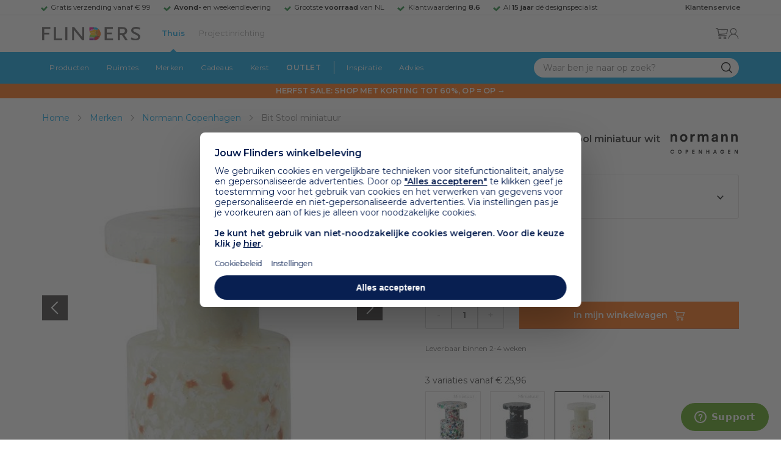

--- FILE ---
content_type: text/html; charset=utf-8
request_url: https://www.flinders.nl/normann-copenhagen-bit-stool-miniatuur?c=171404
body_size: 69329
content:
<!DOCTYPE html>
<html xmlns="http://www.w3.org/1999/xhtml" xml:lang="nl-nl" lang="nl-nl">
    <head>
        <meta http-equiv="Content-Type" content="text/html; charset=utf-8"/>
<title>Normann Copenhagen Bit Stool miniatuur wit | Flinders</title>
<meta name="description" content="Bit Stool miniatuur wit van Normann Copenhagen is ontworpen door Simon Legald | De Bit Stool miniatuur van Normann Copenhagen is speciaal gemaakt voor alle…"/>
        <link href="https://www.flinders.nl/normann-copenhagen-bit-stool-miniatuur?c=171404" hreflang="nl-nl" rel="alternate"/>
        <link href="https://www.flinders.be/normann-copenhagen-bit-stool-miniatuur?c=171404" hreflang="nl-be" rel="alternate"/>
<meta http-equiv="X-UA-Compatible" content="IE=edge,chrome=1"/>
<meta name="viewport" content="width=device-width,initial-scale=1.0,user-scalable=yes"/>
<meta property="fb:app_id" content="402118530607354"/>
    <link rel="shortcut icon" href="/favicon.ico">
    <link rel="icon" sizes="16x16 32x32 64x64" href="https://www.flinders.nl/skin/frontend/responsive/default/favicon.ico">
    <link rel="icon" type="image/png" sizes="196x196" href="https://www.flinders.nl/skin/frontend/responsive/default/favicon.ico">
    <link rel="icon" type="image/png" sizes="160x160" href="https://www.flinders.nl/skin/frontend/responsive/default/favicon.ico">
    <link rel="icon" type="image/png" sizes="96x96" href="https://www.flinders.nl/skin/frontend/responsive/default/favicon.ico">
    <link rel="icon" type="image/png" sizes="64x64" href="https://www.flinders.nl/skin/frontend/responsive/default/favicon.ico">
    <link rel="icon" type="image/png" sizes="32x32" href="https://www.flinders.nl/skin/frontend/responsive/default/favicon.ico">
    <link rel="icon" type="image/png" sizes="16x16" href="https://www.flinders.nl/skin/frontend/responsive/default/favicon.ico">
    <link rel="apple-touch-icon" href="https://www.flinders.nl/skin/frontend/responsive/default/favicon.ico">
    <link rel="apple-touch-icon" sizes="114x114" href="https://www.flinders.nl/skin/frontend/responsive/default/favicon.ico">
    <link rel="apple-touch-icon" sizes="72x72" href="https://www.flinders.nl/skin/frontend/responsive/default/favicon.ico">
    <link rel="apple-touch-icon" sizes="144x144" href="https://www.flinders.nl/skin/frontend/responsive/default/favicon.ico">
    <link rel="apple-touch-icon" sizes="60x60" href="https://www.flinders.nl/skin/frontend/responsive/default/favicon.ico">
    <link rel="apple-touch-icon" sizes="120x120" href="https://www.flinders.nl/skin/frontend/responsive/default/favicon.ico">
    <link rel="apple-touch-icon" sizes="76x76" href="https://www.flinders.nl/skin/frontend/responsive/default/favicon.ico">
    <link rel="apple-touch-icon" sizes="152x152" href="https://www.flinders.nl/skin/frontend/responsive/default/favicon.ico">
    <link rel="apple-touch-icon" sizes="180x180" href="https://www.flinders.nl/skin/frontend/responsive/default/favicon.ico">
    <meta name="msapplication-TileColor" content="#FFFFFF">
    <meta name="msapplication-TileImage" content="https://www.flinders.nl/skin/frontend/responsive/default/favicon.ico">
    <meta name="msapplication-config" content="https://www.flinders.nl/browserconfig.xml">
<link rel="search" type="application/opensearchdescription+xml" href="/opensearch/nl-nl/opensearch.xml" title="Flinders Zoeken">
<link rel="stylesheet" href="https://www.flinders.nl/media/css_secure/A.a0806e6676884a319313cdabc2ee1232.css.pagespeed.cf.j1iUDjpdPo.css" media="all"/>
<script defer data-footer-js-skip="1" type="text/javascript" src="https://www.flinders.nl/media/js/06283bd9229e96297f94726d57f73f25.js"></script>
<link rel="canonical" href="https://www.flinders.nl/normann-copenhagen-bit-stool-miniatuur?c=171404"/>

                            
                                <link rel="preconnect" href="https://fonts.googleapis.com">
                                <link rel="preconnect" href="https://fonts.gstatic.com" crossorigin>
                                <link rel="preload" as="style" href="https://fonts.googleapis.com/css2?family=Montserrat:wght@400;600&display=swap">
                                <link rel="stylesheet" media="print" href="https://fonts.googleapis.com/css2?family=Montserrat:wght@400;600&display=swap" onload="this.onload=null; this.media='all'">
                                <noscript>
                                    <link rel="stylesheet" href="https://fonts.googleapis.com/css2?family=Montserrat:wght@400;600&display=swap">
                                </noscript>
                            
                                        <script defer data-footer-js-skip="1" type="text/javascript" src="/gtag?id=G-CECNMFHNJV"></script>
    <script defer data-footer-js-skip="1" type="text/javascript" src="/gtag?id=AW-982970877"></script>

<!-- Pinterest Tag -->
<noscript>
    <img height="1" width="1" style="display:none;" alt="" src="https://ct.pinterest.com/v3/?event=init&tid=2614252429539&noscript=1"/>
</noscript>
<!-- end Pinterest Tag -->
<script data-footer-js-skip="1" type="text/javascript">window._sqzl=window._sqzl||[];</script>
    <meta property="og:title" content="Bit Stool miniatuur wit | Normann Copenhagen"/>
    <meta property="og:image" content="https://www.flinders.nl/media/catalog/product/cache/1/image/9df78eab33525d08d6e5fb8d27136e95/n/o/normann-copenhagen-bit-stool-miniatuur9.jpg"/>
    <meta property="og:url" content="https://www.flinders.nl/normann-copenhagen-bit-stool-miniatuur?c=171404"/>
    <meta property="og:type" content="product"/>
    </head>

    <body class="catalog-product-view catalog-product-view product-normann-copenhagen-bit-stool-miniatuur categorypath-wonen-woonaccessoires category-woonaccessoires" data-state="/flinders/state/sync">
        <header id="header">
    <header-usp>
    <site-container-wide>
        <header-usp-content>
            <ul class="usp-list">
                                    <li class="usp-item active">
                        Gratis verzending vanaf € 99                    </li>
                                        <li class="usp-item ">
                        <strong>Avond-</strong> en weekendlevering                    </li>
                                        <li class="usp-item ">
                        Grootste <strong>voorraad</strong> van NL                    </li>
                                        <li class="usp-item ">
                        Klantwaardering  <strong>8.6</strong>                    </li>
                                        <li class="usp-item ">
                        Al <strong>15 jaar</strong> dé designspecialist                    </li>
                                </ul>
            <a class="customer-service" href="/klantadvies">
                <strong>Klantenservice</strong>
            </a>
        </header-usp-content>
    </site-container-wide>
</header-usp>
    <site-container>
        <logo-icon-content>
            <label class="hamburger-icon" for="main-hamburger-button">Menu</label>
<input id="main-hamburger-button" type="checkbox">
<label for="main-hamburger-button" class="navigation-hamburger-container">
    <navigation-hamburger-content>
        <span>Menu</span>
        <ul class="navigation-content">
                            <li class="navigation-products">
                    <label for="navigation-products">
                        Producten                    </label>
                    <input type="checkbox" id="navigation-products">
                    <ul>
                        <li>
                            <label for="navigation-products" class="menu-button">
                                Terug naar hoofdmenu                            </label>
                        </li>
                        <li>
                            <label class="menu-title">
                                <a href="https://www.flinders.nl/wonen-producten">
                                    Producten                                </a>
                            </label>
                        </li>
                                                    <li>
                                <label for="Verlichting">
                                    Verlichting                                </label>
                            </li>
                            <input type="checkbox" id="Verlichting">
                            <ul class="sub-navigation-list">
                                <li>
                                    <label class="menu-button" for="Verlichting">
                                        Terug naar Producten                                    </label>
                                </li>
                                <li>
                                    <label class="menu-title">
                                        <a href="https://www.flinders.nl/wonen-verlichting">
                                            Verlichting                                        </a>
                                    </label>
                                </li>
                                                                                                                                                                                                                                                                
                                        <li>
                                                                                        <label for="Binnenverlichting" class="sub-navigation-header">
                                                    Binnenverlichting                                                </label>
                                                                                                                                <input type="checkbox" id="Binnenverlichting">
                                        <ul>
                                        <li>
                                            <label for="Binnenverlichting" class="menu-button">
                                                Terug naar Verlichting                                            </label>
                                        </li>
                                        <li>
                                            <label class="menu-title">
                                                <a href="https://www.flinders.nl/wonen-binnenverlichting">
                                                    Binnenverlichting                                                </a>
                                            </label>
                                        </li>
                                                                                    <li>
                                                <a href="https://www.flinders.nl/wonen-hanglampen">
                                                    Hanglampen                                                </a>
                                            </li>
                                                                                    <li>
                                                <a href="https://www.flinders.nl/wonen-vloerlampen">
                                                    Vloerlampen                                                </a>
                                            </li>
                                                                                    <li>
                                                <a href="https://www.flinders.nl/wonen-booglampen">
                                                    Booglampen                                                </a>
                                            </li>
                                                                                    <li>
                                                <a href="https://www.flinders.nl/wonen-wandlampen">
                                                    Wandlampen                                                </a>
                                            </li>
                                                                                    <li>
                                                <a href="https://www.flinders.nl/wonen-tafellampen">
                                                    Tafellampen                                                </a>
                                            </li>
                                                                                    <li>
                                                <a href="https://www.flinders.nl/wonen-bureaulampen">
                                                    Bureaulampen                                                </a>
                                            </li>
                                                                                    <li>
                                                <a href="https://www.flinders.nl/wonen-plafondlampen">
                                                    Plafondlampen                                                </a>
                                            </li>
                                                                                    <li>
                                                <a href="https://www.flinders.nl/wonen-spots">
                                                    Spotjes                                                </a>
                                            </li>
                                                                                    <li>
                                                <a href="https://www.flinders.nl/wonen-kroonluchters">
                                                    Kroonluchters                                                </a>
                                            </li>
                                                                                    <li>
                                                <a href="https://www.flinders.nl/binnenverlichting-badkamerlampen">
                                                    Badkamerlampen                                                </a>
                                            </li>
                                                                                    <li>
                                                <a href="https://www.flinders.nl/wonen-lichtbronnen">
                                                    Lichtbronnen                                                </a>
                                            </li>
                                                                                    <li>
                                                <a href="https://www.flinders.nl/wonen-verlichting-kinderlampen">
                                                    Kinderlampen                                                </a>
                                            </li>
                                                                                    <li>
                                                <a href="https://www.flinders.nl/rail-verlichting">
                                                    Railverlichting                                                </a>
                                            </li>
                                                                                    <li>
                                                <a href="https://www.flinders.nl/akoestische-verlichting">
                                                    Akoestische verlichting                                                </a>
                                            </li>
                                                                                    <li>
                                                <a href="https://www.flinders.nl/wonen-lamponderdelen">
                                                    Lamponderdelen                                                </a>
                                            </li>
                                                                                                                                                                                                                                                                                                                                                                <li class="item-all">
                                                        <a href="/wonen-binnenverlichting">
                                                            Alle Binnenverlichting                                                        </a>
                                                    </li>
                                                                                                                                                                                                                        </ul>
                                            </li>
                                                                                                                                                                                                                                                                                                                                                                    <li class="item-sub">
                                                <a href="/duurzaam-design?categorie2=Verlichting">
                                                    Duurzamere verlichting                                                </a>
                                            </li>
                                                                                                                                                                                                                                                                                                                                                    
                                        <li>
                                                                                        <label for="Buitenverlichting" class="sub-navigation-header">
                                                    Buitenverlichting                                                </label>
                                                                                                                                <input type="checkbox" id="Buitenverlichting">
                                        <ul>
                                        <li>
                                            <label for="Buitenverlichting" class="menu-button">
                                                Terug naar Verlichting                                            </label>
                                        </li>
                                        <li>
                                            <label class="menu-title">
                                                <a href="https://www.flinders.nl/wonen-buitenverlichting">
                                                    Buitenverlichting                                                </a>
                                            </label>
                                        </li>
                                                                                    <li>
                                                <a href="https://www.flinders.nl/wonen-buiten-tafellampen">
                                                    Buitentafellampen                                                </a>
                                            </li>
                                                                                    <li>
                                                <a href="https://www.flinders.nl/wonen-buiten-wandlampen">
                                                    Buitenwandlampen                                                </a>
                                            </li>
                                                                                    <li>
                                                <a href="https://www.flinders.nl/wonen-buiten-vloerlampen">
                                                    Staande lampen buiten                                                </a>
                                            </li>
                                                                                    <li>
                                                <a href="https://www.flinders.nl/wonen-buiten-plafondlampen">
                                                    Plafondlampen buiten                                                </a>
                                            </li>
                                                                                                                                                                                                                                                                                                                                                                <li class="item-all">
                                                        <a href="/wonen-buitenverlichting">
                                                            Alle Buitenverlichting                                                        </a>
                                                    </li>
                                                                                                                                                                                                                        </ul>
                                            </li>
                                                                                                                                                                                                                                                                                                                                                                    <li class="item-sub">
                                                <a href="/duurzaam-design?categorie2=Verlichting">
                                                    Duurzamere verlichting                                                </a>
                                            </li>
                                                                                                                                                                                </ul>
                                                    <li>
                                <label for="Meubels">
                                    Meubels                                </label>
                            </li>
                            <input type="checkbox" id="Meubels">
                            <ul class="sub-navigation-list">
                                <li>
                                    <label class="menu-button" for="Meubels">
                                        Terug naar Producten                                    </label>
                                </li>
                                <li>
                                    <label class="menu-title">
                                        <a href="https://www.flinders.nl/wonen-woonkamer">
                                            Meubels                                        </a>
                                    </label>
                                </li>
                                                                                                                                                                                                                                                                
                                        <li>
                                                                                        <label for="Stoelen" class="sub-navigation-header">
                                                    Stoelen                                                </label>
                                                                                                                                <input type="checkbox" id="Stoelen">
                                        <ul>
                                        <li>
                                            <label for="Stoelen" class="menu-button">
                                                Terug naar Meubels                                            </label>
                                        </li>
                                        <li>
                                            <label class="menu-title">
                                                <a href="https://www.flinders.nl/wonen-stoelen">
                                                    Stoelen                                                </a>
                                            </label>
                                        </li>
                                                                                    <li>
                                                <a href="https://www.flinders.nl/wonen-stoelen-eetkamerstoelen">
                                                    Eetkamerstoelen                                                </a>
                                            </li>
                                                                                    <li>
                                                <a href="https://www.flinders.nl/wonen-stoelen-barkrukken">
                                                    Barkrukken                                                </a>
                                            </li>
                                                                                    <li>
                                                <a href="https://www.flinders.nl/wonen-stoelen-fauteuils">
                                                    Fauteuils                                                </a>
                                            </li>
                                                                                    <li>
                                                <a href="https://www.flinders.nl/wonen-werkkamer-bureaustoelen">
                                                    Bureaustoelen                                                </a>
                                            </li>
                                                                                    <li>
                                                <a href="https://www.flinders.nl/wonen-tuin-tuinstoelen">
                                                    Tuinstoelen                                                </a>
                                            </li>
                                                                                                                                                                                                                                                                                                                                                                <li class="item-all">
                                                        <a href="/wonen-stoelen">
                                                            Alle Stoelen                                                        </a>
                                                    </li>
                                                                                                                                                                                                                        </ul>
                                            </li>
                                                                                                                                                                                                    
                                        <li>
                                                                                        <label for="Banken" class="sub-navigation-header">
                                                    Banken                                                </label>
                                                                                                                                <input type="checkbox" id="Banken">
                                        <ul>
                                        <li>
                                            <label for="Banken" class="menu-button">
                                                Terug naar Meubels                                            </label>
                                        </li>
                                        <li>
                                            <label class="menu-title">
                                                <a href="https://www.flinders.nl/wonen-banken-banken">
                                                    Banken                                                </a>
                                            </label>
                                        </li>
                                                                                    <li>
                                                <a href="https://www.flinders.nl/banken-zitbanken">
                                                    Zitbanken                                                </a>
                                            </li>
                                                                                    <li>
                                                <a href="https://www.flinders.nl/wonen-banken-hoekbanken">
                                                    Hoekbanken                                                </a>
                                            </li>
                                                                                    <li>
                                                <a href="https://www.flinders.nl/wonen-tuin-tuinbanken">
                                                    Tuinbanken                                                </a>
                                            </li>
                                                                                    <li>
                                                <a href="https://www.flinders.nl/banken-slaapbanken">
                                                    Slaapbanken                                                </a>
                                            </li>
                                                                                                                                                                                                                                                </ul>
                                            </li>
                                                                                                                                                                                                    
                                        <li>
                                                                                        <label for="Bedden" class="sub-navigation-header">
                                                    Bedden                                                </label>
                                                                                                                                <input type="checkbox" id="Bedden">
                                        <ul>
                                        <li>
                                            <label for="Bedden" class="menu-button">
                                                Terug naar Meubels                                            </label>
                                        </li>
                                        <li>
                                            <label class="menu-title">
                                                <a href="https://www.flinders.nl/wonen-slaapkamer-bedden">
                                                    Bedden                                                </a>
                                            </label>
                                        </li>
                                                                                    <li>
                                                <a href="https://www.flinders.nl/wonen-slaapkamer-tweepersoonsbedden">
                                                    Tweepersoonsbedden                                                </a>
                                            </li>
                                                                                    <li>
                                                <a href="https://www.flinders.nl/wonen-kinderkamer-kinderbedden">
                                                    Kinderbedden                                                </a>
                                            </li>
                                                                                                                                                                                                                                                                                                                                                                <li class="item-all">
                                                        <a href="/wonen-slaapkamer-bedden">
                                                            Alle Bedden                                                        </a>
                                                    </li>
                                                                                                                                                                                                                        </ul>
                                            </li>
                                                                                                                                                                                                    
                                        <li>
                                                                                        <a class="sub-navigation-header" href="https://www.flinders.nl/wonen-kantoor-inrichting">
                                                    Kantoorinrichting                                                </a>
                                                                                                                                </li>
                                                                                                                                                                                                                                                                                                                                                                                                                                                                                                                                                                                                                        
                                        <li>
                                                                                        <label for="Tafels" class="sub-navigation-header">
                                                    Tafels                                                </label>
                                                                                                                                <input type="checkbox" id="Tafels">
                                        <ul>
                                        <li>
                                            <label for="Tafels" class="menu-button">
                                                Terug naar Meubels                                            </label>
                                        </li>
                                        <li>
                                            <label class="menu-title">
                                                <a href="https://www.flinders.nl/wonen-tafels">
                                                    Tafels                                                </a>
                                            </label>
                                        </li>
                                                                                    <li>
                                                <a href="https://www.flinders.nl/wonen-tafels-eettafels">
                                                    Eettafels                                                </a>
                                            </li>
                                                                                    <li>
                                                <a href="https://www.flinders.nl/wonen-tafels-salontafels">
                                                    Salontafels                                                </a>
                                            </li>
                                                                                    <li>
                                                <a href="https://www.flinders.nl/wonen-tafels-bijzettafels">
                                                    Bijzettafels                                                </a>
                                            </li>
                                                                                    <li>
                                                <a href="https://www.flinders.nl/wonen-tuin-tuintafels">
                                                    Tuintafels                                                </a>
                                            </li>
                                                                                    <li>
                                                <a href="https://www.flinders.nl/wonen-tafels-bureaus">
                                                    Bureaus                                                </a>
                                            </li>
                                                                                    <li>
                                                <a href="https://www.flinders.nl/wonen-tafels-sidetables-wandtafels">
                                                    Sidetables                                                </a>
                                            </li>
                                                                                    <li>
                                                <a href="https://www.flinders.nl/wonen-tafels-trolleys">
                                                    Trolleys                                                </a>
                                            </li>
                                                                                                                                                                                                                                                                                                                                                                <li class="item-all">
                                                        <a href="/wonen-tafels">
                                                            Alle Tafels                                                        </a>
                                                    </li>
                                                                                                                                                                                                                        </ul>
                                            </li>
                                                                                                                                                                                                    
                                        <li>
                                                                                        <label for="Kasten" class="sub-navigation-header">
                                                    Kasten                                                </label>
                                                                                                                                <input type="checkbox" id="Kasten">
                                        <ul>
                                        <li>
                                            <label for="Kasten" class="menu-button">
                                                Terug naar Meubels                                            </label>
                                        </li>
                                        <li>
                                            <label class="menu-title">
                                                <a href="https://www.flinders.nl/wonen-kasten">
                                                    Kasten                                                </a>
                                            </label>
                                        </li>
                                                                                    <li>
                                                <a href="https://www.flinders.nl/wonen-kasten-dressoirs">
                                                    Dressoirs                                                </a>
                                            </li>
                                                                                    <li>
                                                <a href="https://www.flinders.nl/wonen-kasten-wandkasten">
                                                    Wandkasten                                                </a>
                                            </li>
                                                                                    <li>
                                                <a href="https://www.flinders.nl/wonen-kasten-boekenkasten">
                                                    Boekenkasten                                                </a>
                                            </li>
                                                                                                                                                                                                                                                                                                                                                                <li class="item-all">
                                                        <a href="/wonen-kasten">
                                                            Alle Kasten                                                        </a>
                                                    </li>
                                                                                                                                                                                                                        </ul>
                                            </li>
                                                                                                                                                                                                                                                                                                                                                                    <li class="item-sub">
                                                <a href="/duurzaam-design?categorie2=Meubels">
                                                    Duurzamere meubels                                                </a>
                                            </li>
                                                                                                                                                                                                                    <li class="item-sub">
                                                <a href="/wonen-tuin">
                                                     Tuinmeubels                                                </a>
                                            </li>
                                                                                                                                                                                </ul>
                                                    <li>
                                <label for="Accessoires">
                                    Accessoires                                </label>
                            </li>
                            <input type="checkbox" id="Accessoires">
                            <ul class="sub-navigation-list">
                                <li>
                                    <label class="menu-button" for="Accessoires">
                                        Terug naar Producten                                    </label>
                                </li>
                                <li>
                                    <label class="menu-title">
                                        <a href="https://www.flinders.nl/accessoires">
                                            Accessoires                                        </a>
                                    </label>
                                </li>
                                                                                                                                                                                                                                                                
                                        <li>
                                                                                        <label for="Woonaccessoires" class="sub-navigation-header">
                                                    Woonaccessoires                                                </label>
                                                                                                                                <input type="checkbox" id="Woonaccessoires">
                                        <ul>
                                        <li>
                                            <label for="Woonaccessoires" class="menu-button">
                                                Terug naar Accessoires                                            </label>
                                        </li>
                                        <li>
                                            <label class="menu-title">
                                                <a href="https://www.flinders.nl/wonen-woonaccessoires">
                                                    Woonaccessoires                                                </a>
                                            </label>
                                        </li>
                                                                                    <li>
                                                <a href="https://www.flinders.nl/wonen-tuin-plantenbakken">
                                                    Bloempotten                                                </a>
                                            </li>
                                                                                    <li>
                                                <a href="https://www.flinders.nl/wonen-woonaccessoires-kandelaars">
                                                    Kaarsen & kandelaars                                                </a>
                                            </li>
                                                                                    <li>
                                                <a href="https://www.flinders.nl/wonen-hal-kapstokken">
                                                    Kapstokken                                                </a>
                                            </li>
                                                                                    <li>
                                                <a href="https://www.flinders.nl/wonen-woonaccessoires-sierkussens">
                                                    Sierkussens                                                </a>
                                            </li>
                                                                                    <li>
                                                <a href="https://www.flinders.nl/wonen-woonaccessoires-vazen">
                                                    Vazen                                                </a>
                                            </li>
                                                                                    <li>
                                                <a href="https://www.flinders.nl/wonen-accessoires-woonaccessoires-vloerkleden">
                                                    Vloerkleden                                                </a>
                                            </li>
                                                                                                                                                                                                                                                                                                                                                                <li class="item-all">
                                                        <a href="/wonen-accessoires">
                                                            Alle Woonaccessoires                                                        </a>
                                                    </li>
                                                                                                                                                                                                                        </ul>
                                            </li>
                                                                                                                                                                                                    
                                        <li>
                                                                                        <label for="Badkameraccessoires" class="sub-navigation-header">
                                                    Badkameraccessoires                                                </label>
                                                                                                                                <input type="checkbox" id="Badkameraccessoires">
                                        <ul>
                                        <li>
                                            <label for="Badkameraccessoires" class="menu-button">
                                                Terug naar Accessoires                                            </label>
                                        </li>
                                        <li>
                                            <label class="menu-title">
                                                <a href="https://www.flinders.nl/wonen-badkamer-design">
                                                    Badkameraccessoires                                                </a>
                                            </label>
                                        </li>
                                                                                    <li>
                                                <a href="https://www.flinders.nl/wonen-badkamer-badtextiel-design">
                                                    Badtextiel                                                </a>
                                            </li>
                                                                                    <li>
                                                <a href="https://www.flinders.nl/badkamer-prullenbakken-design">
                                                    Prullenbakken                                                </a>
                                            </li>
                                                                                    <li>
                                                <a href="https://www.flinders.nl/wonen-badkamer-toiletaccessoires-design">
                                                    Toiletaccessoires                                                </a>
                                            </li>
                                                                                                                                                                                                                                                                                                                                                                <li class="item-all">
                                                        <a href="/wonen-badkamer-design">
                                                            Alle badkameraccessoires                                                        </a>
                                                    </li>
                                                                                                                                                                                                                        </ul>
                                            </li>
                                                                                                                                                                                                    
                                        <li>
                                                                                        <label for="Slaapkameraccessoires" class="sub-navigation-header">
                                                    Slaapkameraccessoires                                                </label>
                                                                                                                                <input type="checkbox" id="Slaapkameraccessoires">
                                        <ul>
                                        <li>
                                            <label for="Slaapkameraccessoires" class="menu-button">
                                                Terug naar Accessoires                                            </label>
                                        </li>
                                        <li>
                                            <label class="menu-title">
                                                <a href="https://www.flinders.nl/slaapkamer-accessoires">
                                                    Slaapkameraccessoires                                                </a>
                                            </label>
                                        </li>
                                                                                    <li>
                                                <a href="https://www.flinders.nl/wonen-slaapkamer-bedspreien">
                                                    Bedspreien & plaids                                                </a>
                                            </li>
                                                                                    <li>
                                                <a href="https://www.flinders.nl/accessoires-slaapkamer-dekbedovertrekken">
                                                    Beddengoed                                                </a>
                                            </li>
                                                                                                                                                                                                                                                                                                                                                                <li class="item-all">
                                                        <a href="/slaapkamer-accessoires">
                                                            Alle slaapkameraccessoires                                                        </a>
                                                    </li>
                                                                                                                                                                                                                        </ul>
                                            </li>
                                                                                                                                                                                                    
                                        <li>
                                                                                        <a class="sub-navigation-header" href="https://www.flinders.nl/wonen-accessoires-huisdieraccessoires">
                                                    Huisdieraccessoires                                                </a>
                                                                                                                                </li>
                                                                                                                                                                                                                                                                                                                        
                                        <li>
                                                                                        <a class="sub-navigation-header" href="https://www.flinders.nl/wonen-accessoires-travel-onderweg">
                                                    Onderweg                                                </a>
                                                                                                                                </li>
                                                                                                                                                                                                                                                                                                                                                                                                                                                                                                                                                                                                                        
                                        <li>
                                                                                        <label for="Wanddecoratie" class="sub-navigation-header">
                                                    Wanddecoratie                                                </label>
                                                                                                                                <input type="checkbox" id="Wanddecoratie">
                                        <ul>
                                        <li>
                                            <label for="Wanddecoratie" class="menu-button">
                                                Terug naar Accessoires                                            </label>
                                        </li>
                                        <li>
                                            <label class="menu-title">
                                                <a href="https://www.flinders.nl/wonen-woonaccessoires-wanddecoratie">
                                                    Wanddecoratie                                                </a>
                                            </label>
                                        </li>
                                                                                    <li>
                                                <a href="https://www.flinders.nl/wonen-accessoires-posters-schilderijen">
                                                    Posters & schilderijen                                                </a>
                                            </li>
                                                                                    <li>
                                                <a href="https://www.flinders.nl/wonen-woonaccessoires-spiegels">
                                                    Spiegels                                                </a>
                                            </li>
                                                                                    <li>
                                                <a href="https://www.flinders.nl/wonen-accessoires-wandplanken">
                                                    Wandplanken                                                </a>
                                            </li>
                                                                                                                                                                                                                                                                                                                                                                <li class="item-all">
                                                        <a href="/wonen-woonaccessoires-wanddecoratie">
                                                            Alle wanddecoratie                                                        </a>
                                                    </li>
                                                                                                                                                                                                                        </ul>
                                            </li>
                                                                                                                                                                                                    
                                        <li>
                                                                                        <label for="Koken & tafelen" class="sub-navigation-header">
                                                    Koken & tafelen                                                </label>
                                                                                                                                <input type="checkbox" id="Koken & tafelen">
                                        <ul>
                                        <li>
                                            <label for="Koken & tafelen" class="menu-button">
                                                Terug naar Accessoires                                            </label>
                                        </li>
                                        <li>
                                            <label class="menu-title">
                                                <a href="https://www.flinders.nl/wonen-tafelaccessoires">
                                                    Koken & tafelen                                                </a>
                                            </label>
                                        </li>
                                                                                    <li>
                                                <a href="https://www.flinders.nl/wonen-tafelaccessoires-dienbladen">
                                                    Dienbladen & snijplanken                                                </a>
                                            </li>
                                                                                    <li>
                                                <a href="https://www.flinders.nl/wonen-tafelaccessoires-glazen-en-mokken">
                                                    Glazen                                                </a>
                                            </li>
                                                                                    <li>
                                                <a href="https://www.flinders.nl/wonen-tafelaccessoires-karaffen">
                                                    Karaffen                                                </a>
                                            </li>
                                                                                    <li>
                                                <a href="https://www.flinders.nl/wonen-tafelaccessoires-koffiepotten-perculators">
                                                    Koffiemakers                                                </a>
                                            </li>
                                                                                    <li>
                                                <a href="https://www.flinders.nl/accessoires-tafelaccessoires-peper-zoutmolens">
                                                    Peper- en zoutmolens                                                </a>
                                            </li>
                                                                                                                                                                                                                                                                                                                                                                <li class="item-all">
                                                        <a href="/wonen-tafelaccessoires">
                                                            Alle Koken &amp; tafelen                                                        </a>
                                                    </li>
                                                                                                                                                                                                                        </ul>
                                            </li>
                                                                                                                                                                                                    
                                        <li>
                                                                                        <label for="Servies" class="sub-navigation-header">
                                                    Servies                                                </label>
                                                                                                                                <input type="checkbox" id="Servies">
                                        <ul>
                                        <li>
                                            <label for="Servies" class="menu-button">
                                                Terug naar Accessoires                                            </label>
                                        </li>
                                        <li>
                                            <label class="menu-title">
                                                <a href="https://www.flinders.nl/wonen-tafelaccessoires-servies">
                                                    Servies                                                </a>
                                            </label>
                                        </li>
                                                                                    <li>
                                                <a href="https://www.flinders.nl/wonen-servies-borden">
                                                    Borden                                                </a>
                                            </li>
                                                                                    <li>
                                                <a href="https://www.flinders.nl/wonen-servies-mokken-kopjes">
                                                    Mokken & kopjes                                                </a>
                                            </li>
                                                                                    <li>
                                                <a href="https://www.flinders.nl/wonen-servies-kommen">
                                                    Schaaltjes & kommen                                                </a>
                                            </li>
                                                                                    <li>
                                                <a href="https://www.flinders.nl/wonen-tafelaccessoires-schalen">
                                                    Schalen                                                </a>
                                            </li>
                                                                                                                                                                                                                                                                                                                                                                <li class="item-all">
                                                        <a href="/wonen-tafelaccessoires-servies">
                                                            Alle servies                                                        </a>
                                                    </li>
                                                                                                                                                                                                                        </ul>
                                            </li>
                                                                                                                                                                                                                                                                                                                                                                    <li class="item-sub">
                                                <a href="/duurzaam-design?categorie2=Accessoires">
                                                    Duurzamere accessoires                                                </a>
                                            </li>
                                                                                                                                                                                </ul>
                                                <li>
    <label for="custom-navigation">Tuin</label>
</li>
<input type="checkbox" id="custom-navigation">
<ul class="sub-navigation-list">
    <li>
        <label class="menu-button" for="custom-navigation">
            Terug naar Producten        </label>
    </li>
    <li>
        <label class="menu-title"><a href="/wonen-tuin">Tuin</a></label>
    </li>
    <li>
        <label for="tuinmeubelen" class="sub-navigation-header">
            Tuinmeubelen
        </label>
        <input type="checkbox" id="tuinmeubelen">
        <ul>
            <li><label for="tuinmeubelen" class="menu-button">Terug naar Tuinmeubelen</label></li>
            <li><label class="menu-title"><a href="/wonen-tuin?garden_furniture=Meubels">Tuinmeubelen</a></label></li>
            <li><a href="/wonen-tuin-tuinstoelen-1">Tuinstoelen</a></li>
            <li><a href="/tuin-fauteuils">Tuin Fauteuils</a></li>
            <li><a href="/tuin-tuintafels">Tuintafels</a></li>
            <li><a href="/tuin-tuinbanken">Tuinbanken</a></li>
            <li><a href="/wonen-tuin-loungebanken">Loungesets</a></li>
            <li><a href="/wonen-tuin-tuinsets">Tuinsets</a></li>
            <li><a href="/wonen-tuin-hangmatten">Hangmatten</a></li>
            <li class="item-all"><a href="/wonen-tuin?garden_furniture=Meubels">Alle Tuinmeubelen</a></li>
        </ul>
        <label for="buitenverlichting" class="sub-navigation-header">
            Buitenverlichting
        </label>
        <input type="checkbox" id="buitenverlichting">
        <ul>
            <li><label for="buitenverlichting" class="menu-button">Terug naar Buitenverlichting</label></li>
            <li><label class="menu-title"><a href="/wonen-buitenverlichting">Buitenverlichting</a></label></li>
            <li><a href="/tuin-wandlampen">Wandlampen buiten</a></li>
            <li><a href="/tuin-tafellampen">Tafellampen buiten</a></li>
            <li><a href="/tuin-vloerlampen">Vloerlampen buiten</a></li>
            <li class="item-all"><a href="/wonen-buitenverlichting">Alle Buitenverlichting</a></li>
        </ul>
        <label for="tuinaccessoires" class="sub-navigation-header">
            Tuinaccessoires
        </label>
        <input type="checkbox" id="tuinaccessoires">
        <ul>
            <li><label for="tuinaccessoires" class="menu-button">Terug naar Tuinaccessoires</label></li>
            <li><label class="menu-title"><a href="/wonen-tuin-tuin-accessoires">Tuinaccessoires</a></label></li>
            <li><a href="/tuin-plantenbakken">Plantenbakken</a></li>
            <li><a href="/wonen-tuin-parasols">Parasols</a></li>
            <li><a href="/wonen-tuin-tuinkussens">Tuinkussens</a></li>
            <li><a href="/wonen-tuin-buitenkleden">Buitenkleden</a></li>
            <li><a href="/wonen-tuin-hottubs">Hottubs</a></li>
            <li class="item-all"><a href="/wonen-tuin-tuin-accessoires">Alle Tuinaccessoires</a></li>
        </ul>
    </li>
</ul>
                        <li>
                            <a href="/categorieen">
                                Alle productsoorten                            </a>
                        </li>
                    </ul>
                </li>
                <li class="navigation-spaces">
                    <label for="navigation-spaces">
                        Ruimtes                    </label>
                    <input type="checkbox" id="navigation-spaces">
                    <ul>
                        <li>
                            <label for="navigation-spaces" class="menu-button">
                                Terug naar hoofdmenu                            </label>
                        </li>
                        <li>
                            <label class="menu-title">
                                <a href="https://www.flinders.nl/ruimtes">
                                    Ruimtes                                </a>
                            </label>
                        </li>
                                                      <li class="visible-xs"><a href="/woonkamer">Woonkamer</a></li>
                        <li class="visible-xs"><a href="/eetkamer-keuken">Eetkamer</a></li>
                        <li class="visible-xs"><a href="/wonen-hal">Hal</a></li>
                        <li class="visible-xs"><a href="/wonen-werkkamer">Werkkamer</a></li>
                        <li class="visible-xs"><a href="/wonen-slaapkamer">Slaapkamer</a></li>
                        <li class="visible-xs"><a href="/wonen-kinderkamer">Kinderkamer</a></li>
                        <li class="visible-xs"><a href="/wonen-badkamer">Badkamer</a></li>
                        <li class="visible-xs"><a href="/wonen-tuin">Tuin</a></li>                                            </ul>
                </li>
                <li class="navigation-brands">
                    <label for="navigation-brands">
                        Merken                    </label>
                    <input type="checkbox" id="navigation-brands">
                    <ul>
                        <li>
                            <label for="navigation-brands" class="menu-button">
                                Terug naar hoofdmenu                            </label>
                        </li>
                        <li>
                            <label class="menu-title nav-forward">
                                <a href="https://www.flinders.nl/merken">
                                    Bekijk alle merken                                </a>
                            </label>
                        </li>
                        <navigation-top-brands>
                            <li><a href="https://www.flinders.nl/andtradition-design">&amp;Tradition</a></li><li><a href="https://www.flinders.nl/artemide-lampen">Artemide</a></li><li><a href="https://www.flinders.nl/audo-copenhagen">Audo Copenhagen</a></li><li><a href="https://www.flinders.nl/bolia">Bolia</a></li><li><a href="https://www.flinders.nl/dcw-editions">DCWéditions </a></li><li><a href="https://www.flinders.nl/fatboy">Fatboy</a></li><li><a href="https://www.flinders.nl/ferm-living-design">Ferm Living</a></li><li><a href="https://www.flinders.nl/fermob">Fermob</a></li><li><a href="https://www.flinders.nl/flos-lampen">Flos</a></li><li><a href="https://www.flinders.nl/foscarini-lampen">Foscarini</a></li><li><a href="https://www.flinders.nl/gubi">Gubi</a></li><li><a href="https://www.flinders.nl/hay-design">Hay</a></li><li><a href="https://www.flinders.nl/hkliving">HKliving</a></li><li><a href="https://www.flinders.nl/houe">HOUE</a></li><li><a href="https://www.flinders.nl/kartell-design">Kartell</a></li><li><a href="https://www.flinders.nl/louis-poulsen">Louis Poulsen</a></li><li><a href="https://www.flinders.nl/luceplan-lampen">Luceplan</a></li><li><a href="https://www.flinders.nl/moooi-design">Moooi</a></li><li><a href="https://www.flinders.nl/muuto-design">Muuto</a></li><li><a href="https://www.flinders.nl/normann-copenhagen-design">Normann Copenhagen</a></li><li><a href="https://www.flinders.nl/nuuck">Nuuck</a></li><li><a href="https://www.flinders.nl/petite-friture">Petite Friture</a></li><li><a href="https://www.flinders.nl/pols-potten">POLSPOTTEN</a></li><li><a href="https://www.flinders.nl/secto-design">Secto Design</a></li><li><a href="https://www.flinders.nl/string">String Furniture</a></li><li><a href="https://www.flinders.nl/studio-zondag">Studio Zondag</a></li><li><a href="https://www.flinders.nl/umage">Umage</a></li><li><a href="https://www.flinders.nl/vitra">Vitra</a></li><li><a href="https://www.flinders.nl/weltevree">Weltevree</a></li><li><a href="https://www.flinders.nl/zuiver">Zuiver</a></li>                        </navigation-top-brands>
                        <li>
                            <label class="menu-title">
                                <a href="/ontwerpers">
                                    Ontwerpers                                </a>
                            </label>
                        </li>
                    </ul>
                </li>
                                <li class="navigation-gifts">
                    <label for="navigation-gifts">
                        Cadeaus                    </label>
                    <input type="checkbox" id="navigation-gifts">
                    <ul>
                        <li>
                            <label for="navigation-gifts" class="menu-button">
                                Terug naar hoofdmenu                            </label>
                        </li>
                        <li>
                            <label class="menu-title">
                                <a href="/wonen-cadeaus">
                                    Cadeaus                                </a>
                            </label>
                        </li>
                        
                 <li class="visible-xs"><a href="/wonen-cadeaus-altijd-goed">Altijd goed</a></li>
                        <li class="visible-xs"><a href="/wonen-cadeaus-verhuizing">Nieuwe woning</a></li>
                        <li class="visible-xs"><a href="/wonen-cadeaus-verjaardag">Verjaardag</a></li>
                        <li class="visible-xs"><a href="/wonen-cadeaus-huwelijk">Huwelijk</a></li>
                        <li class="visible-xs"><a href="/wonen-cadeaus-geboorte">Geboorte</a></li>
                        <li class="visible-xs"><a href="/cadeaubon">Cadeaubonnen</a></li>
                     

<!---
                        <li class="visible-xs"><a href="/wonen-cadeaus-moederdag">Moederdag</a></li>
                        <li class="visible-xs"><a href="/wonen-cadeaus-vaderdag">Vaderdag</a></li>       
--->                    </ul>
                </li>
                                    <li>
                        <a href="/kerst">
                            Kerst                        </a>
                    </li>
                                <li class="navigation-sale">
                    <label for="navigation-sale">
                        Outlet                    </label>
                    <input type="checkbox" id="navigation-sale">
                    <ul>
                        <li>
                            <label for="navigation-sale" class="menu-button">
                                Terug naar hoofdmenu                            </label>
                        </li>
                        <li>
                            <label class="menu-title nav-forward">
                                <a href="/sale-design-meubel-outlet">
                                    Outlet                                </a>
                            </label>
                        </li>
                        <li>
                            <a href="/sale-design-meubel-outlet?categorie2=Meubels">Meubels</a>
                        </li>
                        <li>
                            <a href="/sale-design-meubel-outlet?categorie2=Verlichting">Verlichting</a>
                        </li>
                        <li>
                            <a href="/sale-design-meubel-outlet?categorie2=Accessoires">Accessoires</a>
                        </li>
                        <li>
                            <a href="/sale-outlet-tuin">Tuin</a>
                        </li>
                        <li>
                            <a class="red" href="/sale-design-meubel-outlet?discount_rate_group=50%25+en+meer&tweedekans-filter=Nee">Topdeals</a>
                        </li>
                                                                    </ul>
                </li>
                                    <li class="navigation-inspiration">
                        <label for="navigation-inspiration">
                            Inspiratie                        </label>
                        <input type="checkbox" id="navigation-inspiration">
                        <ul>
                            <li>
                                <label for="navigation-inspiration" class="menu-button">
                                    Terug naar hoofdmenu                                </label>
                            </li>
                            <li>
                                <label class="menu-title">
                                    <a href="https://www.flinders.nl/wooninspiratie">
                                        Inspiratie                                    </a>
                                </label>
                            </li>
                                                                                        <li>
                                    <a href="/wooninspiratie/inspiratiefotos">
                                        Inspiratiefoto's                                    </a>
                                </li>
                                                            <li>
                                    <a href="/wooninspiratie/trends">
                                        Trends                                    </a>
                                </li>
                                                            <li>
                                    <a href="/wooninspiratie/binnenkijken">
                                        Binnenkijken                                    </a>
                                </li>
                                                            <li>
                                    <a href="/wooninspiratie/woonstijlen">
                                        Woonstijlen                                    </a>
                                </li>
                                                            <li>
                                    <a href="/wooninspiratie/myflinders">
                                        #Myflinders                                    </a>
                                </li>
                                                            <li>
                                    <a href="/magazine">
                                        Flinders Magazine                                    </a>
                                </li>
                                                    </ul>
                    </li>
                                                    <li class="navigation-blog">
                        <label for="navigation-blog">
                            Advies                        </label>
                        <input type="checkbox" id="navigation-blog">
                        <ul>
                            <li>
                                <label for="navigation-blog" class="menu-button">
                                    Terug naar hoofdmenu                                </label>
                            </li>
                            <li>
                                <label class="menu-title">
                                    <a href="https://www.flinders.nl/adviesmodule">
                                        Advies                                    </a>
                                </label>
                            </li>
                                                            <li>
                                    <a href="/wooninspiratie/binnenkijken">
                                        Binnenkijken in de mooiste interieurs                                    </a>
                                </li>
                                                            <li>
                                    <a href="/adviesmodule/verlichting">
                                        Alles over verlichting                                    </a>
                                </li>
                                                            <li>
                                    <a href="/adviesmodule/indeling-styling">
                                        Indeling en styling                                    </a>
                                </li>
                                                            <li>
                                    <a href="/adviesmodule/trends">
                                        Woontrends                                     </a>
                                </li>
                                                            <li>
                                    <a href="/adviesmodule/onderhoud">
                                        Onderhoud                                    </a>
                                </li>
                                                            <li>
                                    <a href="/adviesmodule/keuzegids">
                                        Keuzegids                                    </a>
                                </li>
                                                            <li>
                                    <a href="/adviesmodule/kleuradvies">
                                        Kleuradvies                                    </a>
                                </li>
                                                    </ul>
                    </li>
                                                    <li class="navigation-office">
                        <a href="https://www.flinders.nl/kantoor">
                            Projectinrichting                        </a>
                    </li>
                                                                            </ul>
    </navigation-hamburger-content>
</label>
            <flinders-logo-container>
    <a href="https://www.flinders.nl" title="Flinders Design" class="logo-link">
        <img class="logo-image" width="165" height="30" src="/skin/frontend/responsive/default/img/flinderslogo.svg" alt="Flinders Design">
    </a>
</flinders-logo-container>            <top-nav-component>
    <ul>
                    <li class="active">
                <a href="https://www.flinders.nl">Thuis</a>
            </li>
                    <li class="">
                <a href="https://www.flinders.nl/kantoor">Projectinrichting</a>
            </li>
            </ul>
</top-nav-component>            <flinders-icons-container>
    <div class="cart">
        <a href="https://www.flinders.nl/checkout/cart" title="Winkelwagen" class="cart-icon">
            <img src="https://www.flinders.nl/skin/frontend/responsive/default/img/header-cart.svg" height="20" width="20" alt="Winkelwagen" title="Winkelwagen">
            <span class="badge hidden" data-bind="data.cart.qty">?</span>
        </a>
        <div class="submenu hidden">
            <div class="cart-products">
                <cart-row>
                    <img src="">
                    <qty-name-price>
                        <a href="#">
                            <div class="product-name">
                                <span class="brand"></span>
                                <span class="product"></span>
                            </div>
                            <div class="product-price">
                                <span class="qty"></span>
                                <span class="price"></span>
                            </div>
                        </a>
                    </qty-name-price>
                    <cart-remove><a href="#"></a></cart-remove>
                </cart-row>
            </div>
            <div class="cart-info">
                <cart-subtotal>
                    <span>Subtotaal</span>
                    <span class="value"></span>
                </cart-subtotal>
                <go-to-cart>
                    <a href="https://www.flinders.nl/checkout/onepage" class="button-green">
                        <span>
                            Bestellen                        </span>
                    </a>
                    <a href="https://www.flinders.nl/checkout/cart">
                        <span>
                            Bekijk winkelwagen                        </span>
                    </a>
                    <span>
                        Tip: <a href="https://www.flinders.nl/customer/account/login">log in</a> of <a href="https://www.flinders.nl/customer/account/create">maak een account</a> aan om je winkelwagen ook op andere apparaten te bekijken                    </span>
                </go-to-cart>
            </div>
        </div>
    </div>

    <a href="https://www.flinders.nl/customer/account" title="Inloggen" class="account">
        <img src="https://www.flinders.nl/skin/frontend/responsive/default/img/header-account.svg" height="18" width="18" alt="Inloggen" title="Inloggen">
    </a>
    <label for="header-account" class="account">
        <input id="header-account" type="checkbox" name="menu" onclick="document.getElementById('header-cart').checked = false;"/>
        <img src="https://www.flinders.nl/skin/frontend/responsive/default/img/header-account.svg" height="18" width="18" alt="Mijn account" title="Mijn account">
        <div class="submenu">
            <a href="https://www.flinders.nl/customer/account">Dashboard</a>
            <a href="https://www.flinders.nl/customer/account/edit">Mijn gegevens</a>
            <a href="https://www.flinders.nl/sales/order/history">Mijn bestellingen</a>
            <a href="https://www.flinders.nl/customer/account/rmalist">Mijn retouren</a>
            <a href="https://www.flinders.nl/customer/address">Mijn adresboek</a>
            <a href="https://www.flinders.nl/customer/account/logout">Uitloggen</a>
        </div>
    </label>
</flinders-icons-container>
        </logo-icon-content>
    </site-container>

    <navigation-searchbar-container>
        <site-container>
            <navigation-searchbar-content>
                <navigation-menu-container>
            <navigation-menu-default>
            <ul>
                <li class="navigation-products">
                    <a href="https://www.flinders.nl/wonen-producten">
                        Producten                    </a>
                </li>
                <li class="navigation-spaces">
                    <a href="https://www.flinders.nl/ruimtes">
                        Ruimtes                    </a>
                </li>
                <li class="navigation-brands">
                    <a href="https://www.flinders.nl/merken">Merken</a>
                </li>
                                
                <li class="navigation-gifts">
                    <a href="/wonen-cadeaus">
                        Cadeaus                    </a>
                </li>
                                    <li>
                        <a href="/kerst">
                            Kerst                        </a>
                    </li>
                                <li class="navigation-sale">
                    <a class="border-right" href="/sale-design-meubel-outlet">Outlet</a>
                </li>
                                    <li class="navigation-inspiration">
                        <a href="https://www.flinders.nl/wooninspiratie">
                            Inspiratie                        </a>
                    </li>
                                                    <li class="navigation-blog">
                        <a href="https://www.flinders.nl/adviesmodule">
                            Advies                        </a>
                    </li>
                            </ul>
        </navigation-menu-default>
    
    
    </navigation-menu-container>

                <search-bar>
    <form action="https://www.flinders.nl/catalogsearch/result" method="get">
        <search-bar-menu>
            <input type="text" name="q" placeholder="Waar ben je naar op zoek?" maxlength="128" autocomplete="off" data-suggestion="https://www.flinders.nl/catalogsearch/ajax/suggest"/>
            <button type="submit" aria-label="Zoeken">
                <span>Zoeken</span>
            </button>
        </search-bar-menu>
    </form>
</search-bar>
            </navigation-searchbar-content>
        </site-container>
    </navigation-searchbar-container>
    <navigation-content-container>
    <site-container>
        <ul class="navigation-content">
            <li class="navigation-products">
                <navigation-products-container>
                    <navigation-items>
                                                    <a class="main-navigation-item" href="https://www.flinders.nl/wonen-verlichting">Verlichting</a>
                            <ul class="sub-navigation-list">
                                                                                                    <ul class="sub-navigation-list-subject">
                                        
                                                                                                                                                                            
                                            <li>
                                            <a class="sub-navigation-header" href="https://www.flinders.nl/wonen-binnenverlichting">Binnenverlichting</a>
                                                                                        <ul>
                                            <li>
                                                <a href="https://www.flinders.nl/wonen-binnenverlichting">Binnenverlichting</a>
                                            </li>
                                                                                            <li>
                                                    <a href="https://www.flinders.nl/wonen-hanglampen">
                                                        Hanglampen                                                    </a>
                                                </li>
                                                                                            <li>
                                                    <a href="https://www.flinders.nl/wonen-vloerlampen">
                                                        Vloerlampen                                                    </a>
                                                </li>
                                                                                            <li>
                                                    <a href="https://www.flinders.nl/wonen-booglampen">
                                                        Booglampen                                                    </a>
                                                </li>
                                                                                            <li>
                                                    <a href="https://www.flinders.nl/wonen-wandlampen">
                                                        Wandlampen                                                    </a>
                                                </li>
                                                                                            <li>
                                                    <a href="https://www.flinders.nl/wonen-tafellampen">
                                                        Tafellampen                                                    </a>
                                                </li>
                                                                                            <li>
                                                    <a href="https://www.flinders.nl/wonen-bureaulampen">
                                                        Bureaulampen                                                    </a>
                                                </li>
                                                                                            <li>
                                                    <a href="https://www.flinders.nl/wonen-plafondlampen">
                                                        Plafondlampen                                                    </a>
                                                </li>
                                                                                            <li>
                                                    <a href="https://www.flinders.nl/wonen-spots">
                                                        Spotjes                                                    </a>
                                                </li>
                                                                                            <li>
                                                    <a href="https://www.flinders.nl/wonen-kroonluchters">
                                                        Kroonluchters                                                    </a>
                                                </li>
                                                                                            <li>
                                                    <a href="https://www.flinders.nl/binnenverlichting-badkamerlampen">
                                                        Badkamerlampen                                                    </a>
                                                </li>
                                                                                            <li>
                                                    <a href="https://www.flinders.nl/wonen-lichtbronnen">
                                                        Lichtbronnen                                                    </a>
                                                </li>
                                                                                            <li>
                                                    <a href="https://www.flinders.nl/wonen-verlichting-kinderlampen">
                                                        Kinderlampen                                                    </a>
                                                </li>
                                                                                            <li>
                                                    <a href="https://www.flinders.nl/rail-verlichting">
                                                        Railverlichting                                                    </a>
                                                </li>
                                                                                            <li>
                                                    <a href="https://www.flinders.nl/akoestische-verlichting">
                                                        Akoestische verlichting                                                    </a>
                                                </li>
                                                                                            <li>
                                                    <a href="https://www.flinders.nl/wonen-lamponderdelen">
                                                        Lamponderdelen                                                    </a>
                                                </li>
                                                                                                                                                                                                                                                                                                                                                                                                <li class="item-all">
                                                            <a href="/wonen-binnenverlichting">
                                                                Alle Binnenverlichting                                                            </a>
                                                        </li>
                                                                                                                                                                                                                                            </ul>
                                                </li>
                                                                                                                                                                                                                                                                                                                                                                                                        <li class="item-sub">
                                                    <a href="/duurzaam-design?categorie2=Verlichting">
                                                        Duurzamere verlichting                                                    </a>
                                                </li>
                                                                                                                                                                    </ul>
                                                                    <ul class="sub-navigation-list-subject">
                                        
                                                                                                                                                                            
                                            <li>
                                            <a class="sub-navigation-header" href="https://www.flinders.nl/wonen-buitenverlichting">Buitenverlichting</a>
                                                                                        <ul>
                                            <li>
                                                <a href="https://www.flinders.nl/wonen-buitenverlichting">Buitenverlichting</a>
                                            </li>
                                                                                            <li>
                                                    <a href="https://www.flinders.nl/wonen-buiten-tafellampen">
                                                        Buitentafellampen                                                    </a>
                                                </li>
                                                                                            <li>
                                                    <a href="https://www.flinders.nl/wonen-buiten-wandlampen">
                                                        Buitenwandlampen                                                    </a>
                                                </li>
                                                                                            <li>
                                                    <a href="https://www.flinders.nl/wonen-buiten-vloerlampen">
                                                        Staande lampen buiten                                                    </a>
                                                </li>
                                                                                            <li>
                                                    <a href="https://www.flinders.nl/wonen-buiten-plafondlampen">
                                                        Plafondlampen buiten                                                    </a>
                                                </li>
                                                                                                                                                                                                                                                                                                                                                                                                <li class="item-all">
                                                            <a href="/wonen-buitenverlichting">
                                                                Alle Buitenverlichting                                                            </a>
                                                        </li>
                                                                                                                                                                                                                                            </ul>
                                                </li>
                                                                                                                                                                                                                                                                                                                                                                                                        <li class="item-sub">
                                                    <a href="/duurzaam-design?categorie2=Verlichting">
                                                        Duurzamere verlichting                                                    </a>
                                                </li>
                                                                                                                                                                    </ul>
                                                            </ul>
                                                    <a class="main-navigation-item" href="https://www.flinders.nl/wonen-woonkamer">Meubels</a>
                            <ul class="sub-navigation-list">
                                                                                                    <ul class="sub-navigation-list-subject">
                                        
                                                                                                                                                                            
                                            <li>
                                            <a class="sub-navigation-header" href="https://www.flinders.nl/wonen-stoelen">Stoelen</a>
                                                                                        <ul>
                                            <li>
                                                <a href="https://www.flinders.nl/wonen-stoelen">Stoelen</a>
                                            </li>
                                                                                            <li>
                                                    <a href="https://www.flinders.nl/wonen-stoelen-eetkamerstoelen">
                                                        Eetkamerstoelen                                                    </a>
                                                </li>
                                                                                            <li>
                                                    <a href="https://www.flinders.nl/wonen-stoelen-barkrukken">
                                                        Barkrukken                                                    </a>
                                                </li>
                                                                                            <li>
                                                    <a href="https://www.flinders.nl/wonen-stoelen-fauteuils">
                                                        Fauteuils                                                    </a>
                                                </li>
                                                                                            <li>
                                                    <a href="https://www.flinders.nl/wonen-werkkamer-bureaustoelen">
                                                        Bureaustoelen                                                    </a>
                                                </li>
                                                                                            <li>
                                                    <a href="https://www.flinders.nl/wonen-tuin-tuinstoelen">
                                                        Tuinstoelen                                                    </a>
                                                </li>
                                                                                                                                                                                                                                                                                                                                                                                                <li class="item-all">
                                                            <a href="/wonen-stoelen">
                                                                Alle Stoelen                                                            </a>
                                                        </li>
                                                                                                                                                                                                                                            </ul>
                                                </li>
                                                                                                                                                                                                                        
                                            <li>
                                            <a class="sub-navigation-header" href="https://www.flinders.nl/wonen-banken-banken">Banken</a>
                                                                                        <ul>
                                            <li>
                                                <a href="https://www.flinders.nl/wonen-banken-banken">Banken</a>
                                            </li>
                                                                                            <li>
                                                    <a href="https://www.flinders.nl/banken-zitbanken">
                                                        Zitbanken                                                    </a>
                                                </li>
                                                                                            <li>
                                                    <a href="https://www.flinders.nl/wonen-banken-hoekbanken">
                                                        Hoekbanken                                                    </a>
                                                </li>
                                                                                            <li>
                                                    <a href="https://www.flinders.nl/wonen-tuin-tuinbanken">
                                                        Tuinbanken                                                    </a>
                                                </li>
                                                                                            <li>
                                                    <a href="https://www.flinders.nl/banken-slaapbanken">
                                                        Slaapbanken                                                    </a>
                                                </li>
                                                                                                                                                                                                                                                                        </ul>
                                                </li>
                                                                                                                                                                                                                        
                                            <li>
                                            <a class="sub-navigation-header" href="https://www.flinders.nl/wonen-slaapkamer-bedden">Bedden</a>
                                                                                        <ul>
                                            <li>
                                                <a href="https://www.flinders.nl/wonen-slaapkamer-bedden">Bedden</a>
                                            </li>
                                                                                            <li>
                                                    <a href="https://www.flinders.nl/wonen-slaapkamer-tweepersoonsbedden">
                                                        Tweepersoonsbedden                                                    </a>
                                                </li>
                                                                                            <li>
                                                    <a href="https://www.flinders.nl/wonen-kinderkamer-kinderbedden">
                                                        Kinderbedden                                                    </a>
                                                </li>
                                                                                                                                                                                                                                                                                                                                                                                                <li class="item-all">
                                                            <a href="/wonen-slaapkamer-bedden">
                                                                Alle Bedden                                                            </a>
                                                        </li>
                                                                                                                                                                                                                                            </ul>
                                                </li>
                                                                                                                                                                                                                        
                                            <li>
                                            <a class="sub-navigation-header" href="https://www.flinders.nl/wonen-kantoor-inrichting">Kantoorinrichting</a>
                                                                                        </li>
                                                                                                                                                                                                                                                                                                                                                                                                                                                                    </ul>
                                                                    <ul class="sub-navigation-list-subject">
                                        
                                                                                                                                                                            
                                            <li>
                                            <a class="sub-navigation-header" href="https://www.flinders.nl/wonen-tafels">Tafels</a>
                                                                                        <ul>
                                            <li>
                                                <a href="https://www.flinders.nl/wonen-tafels">Tafels</a>
                                            </li>
                                                                                            <li>
                                                    <a href="https://www.flinders.nl/wonen-tafels-eettafels">
                                                        Eettafels                                                    </a>
                                                </li>
                                                                                            <li>
                                                    <a href="https://www.flinders.nl/wonen-tafels-salontafels">
                                                        Salontafels                                                    </a>
                                                </li>
                                                                                            <li>
                                                    <a href="https://www.flinders.nl/wonen-tafels-bijzettafels">
                                                        Bijzettafels                                                    </a>
                                                </li>
                                                                                            <li>
                                                    <a href="https://www.flinders.nl/wonen-tuin-tuintafels">
                                                        Tuintafels                                                    </a>
                                                </li>
                                                                                            <li>
                                                    <a href="https://www.flinders.nl/wonen-tafels-bureaus">
                                                        Bureaus                                                    </a>
                                                </li>
                                                                                            <li>
                                                    <a href="https://www.flinders.nl/wonen-tafels-sidetables-wandtafels">
                                                        Sidetables                                                    </a>
                                                </li>
                                                                                            <li>
                                                    <a href="https://www.flinders.nl/wonen-tafels-trolleys">
                                                        Trolleys                                                    </a>
                                                </li>
                                                                                                                                                                                                                                                                                                                                                                                                <li class="item-all">
                                                            <a href="/wonen-tafels">
                                                                Alle Tafels                                                            </a>
                                                        </li>
                                                                                                                                                                                                                                            </ul>
                                                </li>
                                                                                                                                                                                                                        
                                            <li>
                                            <a class="sub-navigation-header" href="https://www.flinders.nl/wonen-kasten">Kasten</a>
                                                                                        <ul>
                                            <li>
                                                <a href="https://www.flinders.nl/wonen-kasten">Kasten</a>
                                            </li>
                                                                                            <li>
                                                    <a href="https://www.flinders.nl/wonen-kasten-dressoirs">
                                                        Dressoirs                                                    </a>
                                                </li>
                                                                                            <li>
                                                    <a href="https://www.flinders.nl/wonen-kasten-wandkasten">
                                                        Wandkasten                                                    </a>
                                                </li>
                                                                                            <li>
                                                    <a href="https://www.flinders.nl/wonen-kasten-boekenkasten">
                                                        Boekenkasten                                                    </a>
                                                </li>
                                                                                                                                                                                                                                                                                                                                                                                                <li class="item-all">
                                                            <a href="/wonen-kasten">
                                                                Alle Kasten                                                            </a>
                                                        </li>
                                                                                                                                                                                                                                            </ul>
                                                </li>
                                                                                                                                                                                                                                                                                                                                                                                                        <li class="item-sub">
                                                    <a href="/duurzaam-design?categorie2=Meubels">
                                                        Duurzamere meubels                                                    </a>
                                                </li>
                                                                                                                                                                                                                                        <li class="item-sub">
                                                    <a href="/wonen-tuin">
                                                         Tuinmeubels                                                    </a>
                                                </li>
                                                                                                                                                                    </ul>
                                                            </ul>
                                                    <a class="main-navigation-item" href="https://www.flinders.nl/accessoires">Accessoires</a>
                            <ul class="sub-navigation-list">
                                                                                                    <ul class="sub-navigation-list-subject">
                                        
                                                                                                                                                                            
                                            <li>
                                            <a class="sub-navigation-header" href="https://www.flinders.nl/wonen-woonaccessoires">Woonaccessoires</a>
                                                                                        <ul>
                                            <li>
                                                <a href="https://www.flinders.nl/wonen-woonaccessoires">Woonaccessoires</a>
                                            </li>
                                                                                            <li>
                                                    <a href="https://www.flinders.nl/wonen-tuin-plantenbakken">
                                                        Bloempotten                                                    </a>
                                                </li>
                                                                                            <li>
                                                    <a href="https://www.flinders.nl/wonen-woonaccessoires-kandelaars">
                                                        Kaarsen & kandelaars                                                    </a>
                                                </li>
                                                                                            <li>
                                                    <a href="https://www.flinders.nl/wonen-hal-kapstokken">
                                                        Kapstokken                                                    </a>
                                                </li>
                                                                                            <li>
                                                    <a href="https://www.flinders.nl/wonen-woonaccessoires-sierkussens">
                                                        Sierkussens                                                    </a>
                                                </li>
                                                                                            <li>
                                                    <a href="https://www.flinders.nl/wonen-woonaccessoires-vazen">
                                                        Vazen                                                    </a>
                                                </li>
                                                                                            <li>
                                                    <a href="https://www.flinders.nl/wonen-accessoires-woonaccessoires-vloerkleden">
                                                        Vloerkleden                                                    </a>
                                                </li>
                                                                                                                                                                                                                                                                                                                                                                                                <li class="item-all">
                                                            <a href="/wonen-accessoires">
                                                                Alle Woonaccessoires                                                            </a>
                                                        </li>
                                                                                                                                                                                                                                            </ul>
                                                </li>
                                                                                                                                                                                                                        
                                            <li>
                                            <a class="sub-navigation-header" href="https://www.flinders.nl/wonen-badkamer-design">Badkameraccessoires</a>
                                                                                        <ul>
                                            <li>
                                                <a href="https://www.flinders.nl/wonen-badkamer-design">Badkameraccessoires</a>
                                            </li>
                                                                                            <li>
                                                    <a href="https://www.flinders.nl/wonen-badkamer-badtextiel-design">
                                                        Badtextiel                                                    </a>
                                                </li>
                                                                                            <li>
                                                    <a href="https://www.flinders.nl/badkamer-prullenbakken-design">
                                                        Prullenbakken                                                    </a>
                                                </li>
                                                                                            <li>
                                                    <a href="https://www.flinders.nl/wonen-badkamer-toiletaccessoires-design">
                                                        Toiletaccessoires                                                    </a>
                                                </li>
                                                                                                                                                                                                                                                                                                                                                                                                <li class="item-all">
                                                            <a href="/wonen-badkamer-design">
                                                                Alle badkameraccessoires                                                            </a>
                                                        </li>
                                                                                                                                                                                                                                            </ul>
                                                </li>
                                                                                                                                                                                                                        
                                            <li>
                                            <a class="sub-navigation-header" href="https://www.flinders.nl/slaapkamer-accessoires">Slaapkameraccessoires</a>
                                                                                        <ul>
                                            <li>
                                                <a href="https://www.flinders.nl/slaapkamer-accessoires">Slaapkameraccessoires</a>
                                            </li>
                                                                                            <li>
                                                    <a href="https://www.flinders.nl/wonen-slaapkamer-bedspreien">
                                                        Bedspreien & plaids                                                    </a>
                                                </li>
                                                                                            <li>
                                                    <a href="https://www.flinders.nl/accessoires-slaapkamer-dekbedovertrekken">
                                                        Beddengoed                                                    </a>
                                                </li>
                                                                                                                                                                                                                                                                                                                                                                                                <li class="item-all">
                                                            <a href="/slaapkamer-accessoires">
                                                                Alle slaapkameraccessoires                                                            </a>
                                                        </li>
                                                                                                                                                                                                                                            </ul>
                                                </li>
                                                                                                                                                                                                                        
                                            <li>
                                            <a class="sub-navigation-header" href="https://www.flinders.nl/wonen-accessoires-huisdieraccessoires">Huisdieraccessoires</a>
                                                                                        </li>
                                                                                                                                                                                                                                                                                                                                                        
                                            <li>
                                            <a class="sub-navigation-header" href="https://www.flinders.nl/wonen-accessoires-travel-onderweg">Onderweg</a>
                                                                                        </li>
                                                                                                                                                                                                                                                                                                                                                                                                                                                                    </ul>
                                                                    <ul class="sub-navigation-list-subject">
                                        
                                                                                                                                                                            
                                            <li>
                                            <a class="sub-navigation-header" href="https://www.flinders.nl/wonen-woonaccessoires-wanddecoratie">Wanddecoratie</a>
                                                                                        <ul>
                                            <li>
                                                <a href="https://www.flinders.nl/wonen-woonaccessoires-wanddecoratie">Wanddecoratie</a>
                                            </li>
                                                                                            <li>
                                                    <a href="https://www.flinders.nl/wonen-accessoires-posters-schilderijen">
                                                        Posters & schilderijen                                                    </a>
                                                </li>
                                                                                            <li>
                                                    <a href="https://www.flinders.nl/wonen-woonaccessoires-spiegels">
                                                        Spiegels                                                    </a>
                                                </li>
                                                                                            <li>
                                                    <a href="https://www.flinders.nl/wonen-accessoires-wandplanken">
                                                        Wandplanken                                                    </a>
                                                </li>
                                                                                                                                                                                                                                                                                                                                                                                                <li class="item-all">
                                                            <a href="/wonen-woonaccessoires-wanddecoratie">
                                                                Alle wanddecoratie                                                            </a>
                                                        </li>
                                                                                                                                                                                                                                            </ul>
                                                </li>
                                                                                                                                                                                                                        
                                            <li>
                                            <a class="sub-navigation-header" href="https://www.flinders.nl/wonen-tafelaccessoires">Koken & tafelen</a>
                                                                                        <ul>
                                            <li>
                                                <a href="https://www.flinders.nl/wonen-tafelaccessoires">Koken & tafelen</a>
                                            </li>
                                                                                            <li>
                                                    <a href="https://www.flinders.nl/wonen-tafelaccessoires-dienbladen">
                                                        Dienbladen & snijplanken                                                    </a>
                                                </li>
                                                                                            <li>
                                                    <a href="https://www.flinders.nl/wonen-tafelaccessoires-glazen-en-mokken">
                                                        Glazen                                                    </a>
                                                </li>
                                                                                            <li>
                                                    <a href="https://www.flinders.nl/wonen-tafelaccessoires-karaffen">
                                                        Karaffen                                                    </a>
                                                </li>
                                                                                            <li>
                                                    <a href="https://www.flinders.nl/wonen-tafelaccessoires-koffiepotten-perculators">
                                                        Koffiemakers                                                    </a>
                                                </li>
                                                                                            <li>
                                                    <a href="https://www.flinders.nl/accessoires-tafelaccessoires-peper-zoutmolens">
                                                        Peper- en zoutmolens                                                    </a>
                                                </li>
                                                                                                                                                                                                                                                                                                                                                                                                <li class="item-all">
                                                            <a href="/wonen-tafelaccessoires">
                                                                Alle Koken &amp; tafelen                                                            </a>
                                                        </li>
                                                                                                                                                                                                                                            </ul>
                                                </li>
                                                                                                                                                                                                                        
                                            <li>
                                            <a class="sub-navigation-header" href="https://www.flinders.nl/wonen-tafelaccessoires-servies">Servies</a>
                                                                                        <ul>
                                            <li>
                                                <a href="https://www.flinders.nl/wonen-tafelaccessoires-servies">Servies</a>
                                            </li>
                                                                                            <li>
                                                    <a href="https://www.flinders.nl/wonen-servies-borden">
                                                        Borden                                                    </a>
                                                </li>
                                                                                            <li>
                                                    <a href="https://www.flinders.nl/wonen-servies-mokken-kopjes">
                                                        Mokken & kopjes                                                    </a>
                                                </li>
                                                                                            <li>
                                                    <a href="https://www.flinders.nl/wonen-servies-kommen">
                                                        Schaaltjes & kommen                                                    </a>
                                                </li>
                                                                                            <li>
                                                    <a href="https://www.flinders.nl/wonen-tafelaccessoires-schalen">
                                                        Schalen                                                    </a>
                                                </li>
                                                                                                                                                                                                                                                                                                                                                                                                <li class="item-all">
                                                            <a href="/wonen-tafelaccessoires-servies">
                                                                Alle servies                                                            </a>
                                                        </li>
                                                                                                                                                                                                                                            </ul>
                                                </li>
                                                                                                                                                                                                                                                                                                                                                                                                        <li class="item-sub">
                                                    <a href="/duurzaam-design?categorie2=Accessoires">
                                                        Duurzamere accessoires                                                    </a>
                                                </li>
                                                                                                                                                                    </ul>
                                                            </ul>
                                                <a class="main-navigation-item" href="/wonen-tuin">Tuin</a>
<ul class="sub-navigation-list custom">
    <ul class="sub-navigation-list-subject">
        <li>
            <a class="sub-navigation-header" href="/wonen-tuin?garden_furniture=Meubels">Tuinmeubelen</a>
            <ul>
                <li><a href="/wonen-tuin-tuinstoelen-1">Tuinstoelen</a></li>
                <li><a href="/tuin-fauteuils">Tuin Fauteuils</a></li>
                <li><a href="/tuin-tuintafels">Tuintafels</a></li>
                <li><a href="/tuin-tuinbanken">Tuinbanken</a></li>
                <li><a href="/wonen-tuin-loungebanken">Loungesets</a></li>
                <li><a href="/wonen-tuin-tuinsets">Tuinsets</a></li>
                <li><a href="/wonen-tuin-hangmatten">Hangmatten</a></li>
                <li class="item-all"><a href="/wonen-tuin?garden_furniture=Meubels">Alle Tuinmeubelen</a></li>
            </ul>
        </li>

    </ul>
    <ul class="sub-navigation-list-subject">
        <li>
            <a class="sub-navigation-header" href="/wonen-buitenverlichting">Buitenverlichting</a>
            <ul>
                <li><a href="/tuin-wandlampen">Wandlampen buiten</a></li>
                <li><a href="/tuin-tafellampen">Tafellampen buiten</a></li>
                <li><a href="/tuin-vloerlampen">Vloerlampen buiten</a></li>
                <li class="item-all"><a href="/wonen-buitenverlichting">Alle Buitenverlichting</a></li>
            </ul>
        </li>
        <li>
            <a class="sub-navigation-header" href="/wonen-tuin-tuin-accessoires">Tuinaccessoires</a>
            <ul>
                <li><a href="/tuin-plantenbakken">Plantenbakken</a></li>
                <li><a href="/wonen-tuin-parasols">Parasols</a></li>
                <li><a href="/wonen-tuin-tuinkussens">Tuinkussens</a></li>
                <li><a href="/wonen-tuin-buitenkleden">Buitenkleden</a></li>
                <li><a href="/wonen-tuin-hottubs">Hottubs</a></li>
                <li class="item-all"><a href="/wonen-tuin-tuin-accessoires">Alle Tuinaccessoires</a></li>
            </ul>
        </li>
    </ul>
</ul>                    </navigation-items>
                    <all-products-button>
                        <a href="/categorieen">Alle productsoorten</a>
                    </all-products-button>
                </navigation-products-container>
            </li>
                            <li class="navigation-spaces">
                    <navigation-spaces-container>
                        <div class="col-sm-3">
  <a href="/woonkamer">
    <div class="visual-link">
      <div class="tile" style="background-image:url(https://www.flinders.nl/media/wysiwyg/Banners_navigatie/Ruimtes/xNav-tegels_sept2022Nav-Hal-Woonkamer-2022.jpg.pagespeed.ic.U03yQo2u2U.webp);?&gt;)">
      </div>
    </div>
    <p class="visual-nav-label">Woonkamer → </p>
  </a>
</div>

<div class="col-sm-3">
  <a href="/eetkamer-keuken">
    <div class="visual-link">
      <div class="tile" style="background-image:url(https://www.flinders.nl/media/wysiwyg/Banners_navigatie/Ruimtes/xNav-tegels_sept2022Nav-Eetkamer-Najaar-2022.jpg.pagespeed.ic.ufwcz9s6_s.webp);?&gt;)">
      </div>
    </div>
    <p class="visual-nav-label">Eetkamer → </p>
  </a>
</div>

<div class="col-sm-3">
  <a href="/wonen-hal">
    <div class="visual-link">
      <div class="tile" style="background-image:url(https://www.flinders.nl/media/wysiwyg/Banners_navigatie/Ruimtes/xNav-tegels_sept2022Nav-Hal-Najaar-2022.jpg.pagespeed.ic.0Tpyt4rvi5.webp);?&gt;)">
      </div>
    </div>
    <p class="visual-nav-label">Hal → </p>
  </a>
</div>


<div class="col-sm-3">
  <a href="/wonen-werkkamer">
    <div class="visual-link">
      <div class="tile" style="background-image:url(https://www.flinders.nl/media/wysiwyg/Banners_navigatie/Ruimtes/xNav-tegels_sept2022Nav-Hal-Werkkamer-2022.jpg.pagespeed.ic.hFhxKKaIoY.webp);?&gt;)">
      </div>
    </div>
    <p class="visual-nav-label">Werkkamer → </p>
  </a>
</div>

<div class="col-sm-3">
  <a href="/wonen-slaapkamer">
    <div class="visual-link">
      <div class="tile" style="background-image:url(https://www.flinders.nl/media/wysiwyg/Banners_navigatie/Ruimtes/xNav-tegels_sept2022Nav-Slaapkamer-Najaar-2022.jpg.pagespeed.ic.YhbfmkBJqy.webp);?&gt;)">
      </div>
    </div>
    <p class="visual-nav-label">Slaapkamer → </p>
  </a>
</div>

<div class="col-sm-3">
  <a href="/wonen-kinderkamer">
    <div class="visual-link">
      <div class="tile" style="background-image:url(https://www.flinders.nl/media/wysiwyg/Banners_navigatie/Ruimtes/xNav-tegels_sept2022Nav-Babykamer-kinderkamer-Najaar-2022.jpg.pagespeed.ic.Au5N3KGEtY.webp);?&gt;)">
      </div>
    </div>
    <p class="visual-nav-label">Baby- en kinderkamer → </p>
  </a>
</div>

<div class="col-sm-3">
  <a href="/wonen-badkamer">
    <div class="visual-link">
      <div class="tile" style="background-image:url(https://www.flinders.nl/media/wysiwyg/Banners_navigatie/Ruimtes/xNav-tegels_sept2022Nav-Hal-Badkamer-2022.jpg.pagespeed.ic.b_OKJay5Ip.webp);?&gt;)">
      </div>
    </div>
    <p class="visual-nav-label">Badkamer → </p>
  </a>
</div>

<div class="col-sm-3">
  <a href="/wonen-tuin">
    <div class="visual-link">
      <div class="tile" style="background-image:url(https://www.flinders.nl/media/wysiwyg/Banners_navigatie/Ruimtes/xNav-tegels_sept2022Nav-Hal-Tuin-2022.jpg.pagespeed.ic.lcYi9R51F4.webp);?&gt;)">
      </div>
    </div>
    <p class="visual-nav-label">Tuin → </p>
  </a>
</div>                    </navigation-spaces-container>
                </li>
                        <li class="navigation-brands" id="">
                <navigation-brands-container>
                    <navigation-fav-brands>
                        <span>
                            Flinders favorieten                        </span>
                        <ul>
                            <li>
    <a title="Hay Design" href="/hay-design">
        <img src="/skin/frontend/responsive/default/img/svg_logos/hay.svg" alt="Hay" width="80" height="25"/>
    </a>
</li>
<li>
    <a title="Artemide" href="/artemide-lampen">
        <img src="/skin/frontend/responsive/default/img/svg_logos/artemide.svg" alt="Artemide" width="80" height="25"/>
    </a>
</li>
<li>
    <a title="Ferm Living" href="/ferm-living-design">
        <img src="/skin/frontend/responsive/default/img/svg_logos/fermliving.svg" alt="Ferm Living" width="80" height="25"/>
    </a>
</li>
<li>
    <a title="Muuto" href="/muuto-design">
        <img src="/skin/frontend/responsive/default/img/svg_logos/muuto.svg" alt="Muuto" width="80" height="25"/>
    </a>
</li>
<li>
    <a title="Vitra" href="/vitra">
        <img src="/skin/frontend/responsive/default/img/svg_logos/vitra.svg" alt="Vitra" width="80" height="25"/>
    </a>
</li>
<li>
    <a title="Flos" href="/flos-lampen">
        <img src="/skin/frontend/responsive/default/img/svg_logos/flos.svg" alt="Flos" width="80" height="25"/>
    </a>
</li>
<li>
    <a title="&amp;tradition" href="/andtradition-design">
        <img src="/skin/frontend/responsive/default/img/svg_logos/&tradition.svg" alt="&amp;tradition" width="80" height="25"/>
    </a>
</li>
<li>
    <a title="Ethnicraft" href="/ethnicraft">
        <img src="/skin/frontend/responsive/default/img/svg_logos/ethnicraft.svg" alt="Ethnicraft" width="80" height="25"/>
    </a>
</li>
<li>
    <a title="Moooi" href="/moooi-design">
        <img src="/skin/frontend/responsive/default/img/svg_logos/moooi.svg" alt="Moooi" width="80" height="25"/>
    </a>
</li>
<li>
    <a title="Fatboy" href="/fatboy">
        <img src="/skin/frontend/responsive/default/img/svg_logos/fatboy.svg" alt="Fatboy" width="80" height="25"/>
    </a>
</li>
<li>
    <a title="Fermob" href="/fermob">
        <img src="/skin/frontend/responsive/default/img/svg_logos/fermob.svg" alt="Fermob" width="80" height="25"/>
    </a>
</li>
<li>
    <a title="HKliving" href="/hkliving">
        <img src="/skin/frontend/responsive/default/img/svg_logos/hkliving.svg" alt="HKliving" width="80" height="25"/>
    </a>
</li>                        </ul>
                    </navigation-fav-brands>
                    <brand-top-container>
                        <navigation-top-brands>
                        <span>
                            Top merken                        </span>
                            <ul>
                                <li><a href="https://www.flinders.nl/andtradition-design">&amp;Tradition</a></li><li><a href="https://www.flinders.nl/artemide-lampen">Artemide</a></li><li><a href="https://www.flinders.nl/audo-copenhagen">Audo Copenhagen</a></li><li><a href="https://www.flinders.nl/bolia">Bolia</a></li><li><a href="https://www.flinders.nl/dcw-editions">DCWéditions </a></li><li><a href="https://www.flinders.nl/fatboy">Fatboy</a></li><li><a href="https://www.flinders.nl/ferm-living-design">Ferm Living</a></li><li><a href="https://www.flinders.nl/fermob">Fermob</a></li><li><a href="https://www.flinders.nl/flos-lampen">Flos</a></li><li><a href="https://www.flinders.nl/foscarini-lampen">Foscarini</a></li><li><a href="https://www.flinders.nl/gubi">Gubi</a></li><li><a href="https://www.flinders.nl/hay-design">Hay</a></li><li><a href="https://www.flinders.nl/hkliving">HKliving</a></li><li><a href="https://www.flinders.nl/houe">HOUE</a></li><li><a href="https://www.flinders.nl/kartell-design">Kartell</a></li><li><a href="https://www.flinders.nl/louis-poulsen">Louis Poulsen</a></li><li><a href="https://www.flinders.nl/luceplan-lampen">Luceplan</a></li><li><a href="https://www.flinders.nl/moooi-design">Moooi</a></li><li><a href="https://www.flinders.nl/muuto-design">Muuto</a></li><li><a href="https://www.flinders.nl/normann-copenhagen-design">Normann Copenhagen</a></li><li><a href="https://www.flinders.nl/nuuck">Nuuck</a></li><li><a href="https://www.flinders.nl/petite-friture">Petite Friture</a></li><li><a href="https://www.flinders.nl/pols-potten">POLSPOTTEN</a></li><li><a href="https://www.flinders.nl/secto-design">Secto Design</a></li><li><a href="https://www.flinders.nl/string">String Furniture</a></li><li><a href="https://www.flinders.nl/studio-zondag">Studio Zondag</a></li><li><a href="https://www.flinders.nl/umage">Umage</a></li><li><a href="https://www.flinders.nl/vitra">Vitra</a></li><li><a href="https://www.flinders.nl/weltevree">Weltevree</a></li><li><a href="https://www.flinders.nl/zuiver">Zuiver</a></li>                            </ul>
                        </navigation-top-brands>
                        <navigation-top-designers>
                        <span>
                            Top designers                        </span>
                            <ul>
                                <li><a href="https://www.flinders.nl/ontwerpers/piet-hein-eek">Piet Hein Eek</a></li><li><a href="https://www.flinders.nl/ontwerpers/philippe-starck">Philippe Starck</a></li><li><a href="https://www.flinders.nl/ontwerpers/marcel-wanders">Marcel Wanders</a></li><li><a href="https://www.flinders.nl/ontwerpers/hella-jongerius">Hella Jongerius</a></li><li><a href="https://www.flinders.nl/ontwerpers/charles-ray-eames">Charles &amp; Ray Eames</a></li><li><a href="https://www.flinders.nl/ontwerpers/bertjan-pot">Bertjan Pot</a></li><li><a href="https://www.flinders.nl/ontwerpers/arne-jacobsen">Arne Jacobsen</a></li><li><a href="https://www.flinders.nl/ontwerpers">Alle ontwerpers</a></li>                            </ul>
                        </navigation-top-designers>
                    </brand-top-container>
                    <brand-all-button>
                        <a href=/merken>
                            Bekijk alle merken                        </a>
                    </brand-all-button>
                </navigation-brands-container>
            </li>
                        <li class="navigation-gifts">
                                    <navigation-gift-container>
                        <!--
<div class="col-sm-4">
    <a href="/wonen-cadeaus-feestdagen">
        <div class="visual-link">
            <div class="tile"
                style="background-image: url(/media/wysiwyg/Cadeaus_feestdagen.jpg)">
            </div>
        </div>
        <p class="visual-nav-label">Feestdagen →</p>
    </a>
</div> 



<div class="col-sm-4">
    <a href="/wonen-cadeaus-moederdag">
        <div class="visual-link">
            <div class="tile"
                style="background-image: url(/media/wysiwyg/flinders-nav-tegel-moederdag-cadeaus-min.jpg)">
            </div>
        </div>
        <p class="visual-nav-label">Moederdag →</p>
    </a>
</div>



<div class="col-sm-4">
    <a href="/wonen-cadeaus-vaderdag">
        <div class="visual-link">
            <div class="tile"
                style="background-image: url(/media/wysiwyg/Vaderdag-tegel.jpg)">
            </div>
        </div>
        <p class="visual-nav-label">Vaderdag →</p>
    </a>
</div>
-->




<div class="col-sm-4">
    <a href="/wonen-cadeaus-altijd-goed">
        <div class="visual-link">
            <div class="tile" style="background-image:url(/media/wysiwyg/xTegel-altijd-goed-hkliving-70s-ceramics-koffiekopjes.jpg.pagespeed.ic.mvXaxDLa8h.webp)">
            </div>
        </div>
        <p class="visual-nav-label">Altijd goed →</p>
    </a>
</div> 

<div class="col-sm-4">
    <a href="/wonen-cadeaus-verjaardag">
        <div class="visual-link">

            <div class="tile" style="background-image:url(/media/wysiwyg/xTegel-verjaardag-hay-kaarsen.jpg.pagespeed.ic.d9kX1GGdWC.webp)">
            </div>
        </div>
        <p class="visual-nav-label">Verjaardag →</p>
    </a>
</div>

<div class="col-sm-4">
    <a href="/wonen-cadeaus-verhuizing">
        <div class="visual-link">
            <div class="tile" style="background-image:url(/media/wysiwyg/xTegel_NieuweWoning_copy.jpg.pagespeed.ic.WwETleXVP5.webp)">
            </div>
        </div>
        <p class="visual-nav-label">Nieuwe woning →</p>
    </a>
</div>




<div class="col-sm-4">
    <a href="/wonen-cadeaus?gift_for=Kinderen%7CBaby%27s">
        <div class="visual-link">
            <div class="tile" style="background-image:url(/media/wysiwyg/xTegel-geboorte-sebra-hide-and-seek.jpg.pagespeed.ic.dBI45obREY.webp)">
            </div>
        </div>
        <p class="visual-nav-label">Kinderen →</p>
    </a>
</div>

<div class="col-sm-4">
    <a href="/wonen-cadeaus-huwelijk">
        <div class="visual-link">
            <div class="tile" style="background-image:url(/media/wysiwyg/xTegel-huwelijk-ferm-living-ripple-champagne-glazen.jpg.pagespeed.ic.IEoLanmCo8.webp)">
            </div>
        </div>
        <p class="visual-nav-label">Huwelijk →</p>
    </a>
</div>

<div class="col-sm-4">
    <a href="/cadeaubon">
        <div class="visual-link">
            <div class="tile" style="background-image:url(/media/wysiwyg/Banners_navigatie/Cadeaus/xcadeaubonnen.jpg.pagespeed.ic.auxc00o0lM.webp)">
            </div>
        </div>
        <p class="visual-nav-label">Cadeaubonnen →</p>
    </a>
</div>                    </navigation-gift-container>
                            </li>
            <li id="outlet-one-column" class="navigation-sale">
    <navigation-sale-container class="outlet-one-column">
        <sale-links-container>
            <span>
                <a href="/sale-design-meubel-outlet">Outlet</a>
            </span>
            <ul class="outlet-links">
                <li>
                    <a href="/sale-design-meubel-outlet?categorie2=Meubels">Meubels</a>
                </li>
                <li>
                    <a href="/sale-design-meubel-outlet?categorie2=Verlichting">Verlichting</a>
                </li>
                <li>
                    <a href="/sale-design-meubel-outlet?categorie2=Accessoires">Accessoires</a>
                </li>
                <li>
                    <a href="/sale-outlet-tuin">Tuin</a>
                </li>
            </ul>
            <ul class="special-links">
                <li>
                    <a class="red" href="/sale-design-meubel-outlet?discount_rate_group=50%25+en+meer&tweedekans-filter=Nee">Topdeals</a>
                </li>
            </ul>
        </sale-links-container>
                    </navigation-sale-container>
</li>

                            <li class="navigation-inspiration">
                    <navigation-inspiration-container>
                        <div class="col-sm-4">
  <a href="/wooninspiratie/inspiratiefotos">
 
                                    <div class="visual-link">
                                                                                 <div class="tile" style="background-image:url(/media/wysiwyg/xTegel_inspiratie_shop_de_look.jpg.pagespeed.ic.SHONR9bmtS.webp)">
                                           </div>
                                     

</div>                                   
                                    <p class="visual-nav-label">Shop the look →</p>

</a>
                                </div>
                                <div class="col-sm-4">
          <a href="/wooninspiratie/trends">
                                    <div class="visual-link">
                                            <div class="tile" style="background-image:url(/media/wysiwyg/xTegel_inspiratie_woontrends.jpg.pagespeed.ic.halzcaobRz.webp)">
                                            </div>                                      

                                    </div>
                                    <p class="visual-nav-label">Woontrends →</p>  </a>
                                </div>
                                <div class="col-sm-4">
             <a href="/wooninspiratie/woonstijlen">
                                    <div class="visual-link">
                                              <div class="tile" style="background-image:url(/media/wysiwyg/xTegel_inspiratie_woonstijlen.jpg.pagespeed.ic.joU-x49lY6.webp)">
                                            </div>

                                        

                                    </div>
                                    <p class="visual-nav-label">Woonstijlen →</p></a>
                                </div>
<div class="col-sm-4">
             <a href="/wooninspiratie/myflinders">
                                    <div class="visual-link">
                           
                                              <div class="tile" style="background-image:url(/media/wysiwyg/xTegel_inspiratie_myflinders.jpg.pagespeed.ic.2c5479FABn.webp)">
                                            </div>

                                        

                                    </div>
                                    <p class="visual-nav-label">#MyFlinders →</p></a>
                                </div>

<div class="col-sm-4">
             <a href="/magazine/">
                                    <div class="visual-link">
                           
                                              <div class="tile" style="background-image:url(/media/wysiwyg/xflinders-magazine-catalogus-herfst-winter-2025.jpg.pagespeed.ic.TYQmzuD_-1.webp)">
                                            </div>


                                    </div>
                                    <p class="visual-nav-label">Flinders Magazine →</p></a>
                                </div>
<div class="col-sm-4">
             <a href="/wooninspiratie/binnenkijken">
                                    <div class="visual-link">
                           
                                              <div class="tile" style="background-image:url(/media/wysiwyg/xTegel_inspiratie_binnenkijken.jpg.pagespeed.ic.JJlGmiI6N7.webp)">
                                            </div>

                                        

                                    </div>
                                    <p class="visual-nav-label">Binnenkijken →</p></a>
                                </div>


                    </navigation-inspiration-container>
                </li>
                                        <li class="navigation-blog">
                    <navigation-blog-container>
                        <div class="col-sm-4">
  <a href="/adviesmodule/indeling-styling">
 
                                    <div class="visual-link">
                                                                                 <div class="tile" style="background-image:url(/media/wysiwyg/xTegel_advies_styling.jpg.pagespeed.ic.yemSILPSVd.webp)">
                                           </div>
                                     

</div>                                   
                                    <p class="visual-nav-label">Indeling en styling →</p>

</a>
                                </div>
                                <div class="col-sm-4">
          <a href="/adviesmodule/verlichting">
                                    <div class="visual-link">
                              
                                            <div class="tile" style="background-image:url(/media/wysiwyg/xTegel_advies_verlichting.jpg.pagespeed.ic.M4XOrk6hXa.webp)">
                                            </div>

                                        

                                    </div>
                                    <p class="visual-nav-label">Alles over verlichting →</p>  </a>
                                </div>
                                <div class="col-sm-4">
             <a href="/adviesmodule/instructies-en-tips">
                                    <div class="visual-link">
                           
                                              <div class="tile" style="background-image:url(/media/wysiwyg/xTegel_advies_tips.jpg.pagespeed.ic.YocX2PQhSc.webp)">
                                            </div>

                                        

                                    </div>
                                    <p class="visual-nav-label">Instructies en tips →</p></a>
                                </div>
                                <div class="col-sm-4">
  <a href="/adviesmodule/keuzegids">
                                    <div class="visual-link">
                                      
                                            <div class="tile" style="background-image:url(/media/wysiwyg/xTegel_advies_keuzegids.jpg.pagespeed.ic.1crEEPUtXw.webp)">
                                            </div>


                                    </div>
                                    <p class="visual-nav-label">Keuzegids →</p> </a>
                                </div>
                                <div class="col-sm-4">
     <a href="/adviesmodule/onderhoud">
                                    <div class="visual-link">
                                   
                                            <div class="tile" style="background-image:url(/media/wysiwyg/xTegel_advies_onderhoud.jpg.pagespeed.ic.jBDImqO9PG.webp)">
                                            </div>

                                        

                                    </div>
                                    <p class="visual-nav-label">Onderhoud →</p></a>
                                </div>
                                <div class="col-sm-4">
       <a href="/adviesmodule/kleuradvies">
                                    <div class="visual-link">
                                 
                                            <div class="tile" style="background-image:url(/media/wysiwyg/xTegel_advies_kleuradvies.jpg.pagespeed.ic.PzJ91si9Au.webp)">
                                            </div>

                                       
                                    </div>
                                    <p class="visual-nav-label">Kleuradvies →</p></a>
                                </div>

                                                  </navigation-blog-container>
                </li>
                    </ul>
    </site-container>
</navigation-content-container>
        <promo-bar class="promo-banner">
        <flinders-countdown class="orange">
            <a id="flinders-promo-bar-anchor" href="/sale-design-meubel-outlet">
                <span id="flinders-banner-content">HERFST SALE: SHOP MET KORTING TOT 60%, OP = OP →</span>
                            </a>
        </flinders-countdown>
    </promo-bar>
    
<product-sticky>
    <div class="container">
        <product-sticky-container>
            <img id="product-switcher-product-thumb-sticky" class="lazy" alt="Bit Stool miniatuur wit" width="40" height="40" data-pagespeed-no-defer data-src="https://www.flinders.nl/media/catalog/product/cache/1/thumbnail/75x75/9df78eab33525d08d6e5fb8d27136e95/n/o/normann-copenhagen-bit-stool-miniatuur9.jpg"/>

            <product-details>
                <product-title>
            <span class="brand-title" id="product-switcher-product-brand-sticky">Normann Copenhagen</span>
    
    <span class="brand-subtitle" id="product-switcher-product-title-sticky">Bit Stool miniatuur wit</span>
</product-title>
                <product-price-container>
    <product-from-price id="product-switcher-from-price-sticky">
            </product-from-price>

    <product-price id="product-switcher-price-sticky">
        € 29,50    </product-price>

    <product-price-set-of id="product-switcher-set-of-sticky">
            </product-price-set-of>

    <product-price-advantage id="product-switcher-price-advantage-sticky">
            </product-price-advantage>

    <product-ideal-price id="product-switcher-ideal-price-sticky">
            </product-ideal-price>

</product-price-container>
            </product-details>

            <buy-button>
    <button class="product-switcher-buy-button-sticky back-order" aria-label="buy button" form="product-form" id="product-switcher-product-buy-button-sticky" type="submit" title="In mijn winkelwagen" data-qty="#qty-3865519647fdc941407a6590ee6c1ac2" data-gtmevent="add-to-cart" data-gtmdata='{&quot;mageid&quot;:&quot;171404&quot;,&quot;id&quot;:&quot;NO01003260&quot;,&quot;twpid&quot;:&quot;10001171403&quot;,&quot;name&quot;:&quot;Bit Stool miniatuur wit&quot;,&quot;price&quot;:21.449999999999999,&quot;manufacturer&quot;:&quot;Normann Copenhagen&quot;,&quot;main&quot;:&quot;Accessoires\/Woonaccessoires\/Decoratie&quot;,&quot;list&quot;:&quot;Accessoires\/Woonaccessoires\/Decoratie&quot;,&quot;requested&quot;:[],&quot;stock_label&quot;:&quot;Leverbaar binnen 2-4 weken&quot;,&quot;id_parent&quot;:&quot;NO01003259&quot;,&quot;twpid_parent&quot;:&quot;10001171403&quot;}'>
        <span id="product-switcher-buy-button-text-sticky">In mijn winkelwagen</span>
        <svg id="shopping_cart" class="svg-icon-cart" xmlns="http://www.w3.org/2000/svg" xmlns:xlink="http://www.w3.org/1999/xlink" x="0px" y="0px" viewBox="0 0 31.2 31.2" fill="white" xml:space="preserve">
            <g>
                <path d="M10.7,31.2c-1.9,0-3.5-1.6-3.5-3.5s1.6-3.5,3.5-3.5s3.5,1.6,3.5,3.5S12.7,31.2,10.7,31.2z M10.7,26.2
                    c-0.9,0-1.5,0.7-1.5,1.5c0,0.9,0.7,1.5,1.5,1.5c0.9,0,1.5-0.7,1.5-1.5C12.3,26.9,11.6,26.2,10.7,26.2z"/>
                <path d="M23.4,31.2c-1.9,0-3.5-1.6-3.5-3.5s1.6-3.5,3.5-3.5c1.9,0,3.5,1.6,3.5,3.5S25.3,31.2,23.4,31.2z M23.4,26.2
                    c-0.9,0-1.5,0.7-1.5,1.5c0,0.9,0.7,1.5,1.5,1.5c0.9,0,1.5-0.7,1.5-1.5C25,26.9,24.3,26.2,23.4,26.2z"/>
                <path d="M31,6.2c-0.2-0.4-0.6-0.6-1.1-0.6H6.1L5.6,3.4C5.5,3,5.1,2.6,4.6,2.6L0.1,2.5L0,4.4l3.9,0.1l0.6,2.3c0,0.1,0,0.1,0,0.2
                    l2.8,11.6c0,0,0,0.1,0,0.1l-0.9,2.7c-0.1,0.3-0.1,0.7,0.1,1C6.7,22.8,7,23,7.4,23l20.1,0V21l-18.9,0l0.5-1.4l18.4-1.5
                    c0.5,0,0.9-0.3,1.1-0.7l2.6-10.2C31.2,6.9,31.2,6.5,31,6.2z M26.9,16.2L9,17.7L6.5,7.5H29L26.9,16.2z"/>
            </g>
        </svg>
    </button>
</buy-button>
        </product-sticky-container>
    </div>
</product-sticky>    </header>

                <main>
            <site-container>
                <article id="before_content">
                                <!-- BEGIN GOOGLE ANALYTICS CODE -->
        <!-- END GOOGLE ANALYTICS CODE -->
                    </article>

                <article id="global_notices">
                    <div id="dh_global_notices"></div>                </article>

                <article id="blog_topnav">
                                    </article>

                <article id="before_content_and_fold">
                    <section id="fold">
                                            </section>
                </article>

                                    <section id="messages">
                        <div id="dh_global_messages"></div>                    </section>
                
                <article id="pdp">
                    <form id="product-form" class="product-form" action="https://www.flinders.nl/checkout/cart/add/uenc/aHR0cHM6Ly93d3cuZmxpbmRlcnMubmwvbm9ybWFubi1jb3BlbmhhZ2VuLWJpdC1zdG9vbC1taW5pYXR1dXI_Yz0xNzE0MDQ,/product/171403/form_key/8uHZuTsYMOqqAqog" method="post"><input name="form_key" type="hidden" value="8uHZuTsYMOqqAqog"/>
    <input name="form_key" type="hidden" value="8uHZuTsYMOqqAqog"/>
    <input type="hidden" name="event-id" value="69097a8f140f5">
<input type="hidden" id="product-switcher-product-id" name="product" value="171404">

    <product-info>
        <product-breadcrumbs>
            <ol class="breadcrumbs">
                    <li class="home">
                            <a href="https://www.flinders.nl/" title="Ga naar Home">
                    Home                </a>
                                        <svg id="arrow-right" class="svg-icon-arrow-right" xmlns="http://www.w3.org/2000/svg" xmlns:xlink="http://www.w3.org/1999/xlink" x="0px" y="0px" viewBox="0 0 31.2 31.2" xml:space="preserve">
                    <polygon points="9.5,0 23.7,15.6 9.5,31.2 7.5,29.3 19.9,15.6 7.5,1.9 "/>
                </svg>
                    </li>
                    <li class="merken">
                            <a href="https://www.flinders.nl/merken" title="Merken">
                    Merken                </a>
                                        <svg id="arrow-right" class="svg-icon-arrow-right" xmlns="http://www.w3.org/2000/svg" xmlns:xlink="http://www.w3.org/1999/xlink" x="0px" y="0px" viewBox="0 0 31.2 31.2" xml:space="preserve">
                    <polygon points="9.5,0 23.7,15.6 9.5,31.2 7.5,29.3 19.9,15.6 7.5,1.9 "/>
                </svg>
                    </li>
                    <li class="landingpage">
                            <a href="https://www.flinders.nl/normann-copenhagen-design" title="Normann Copenhagen">
                    Normann Copenhagen                </a>
                                        <svg id="arrow-right" class="svg-icon-arrow-right" xmlns="http://www.w3.org/2000/svg" xmlns:xlink="http://www.w3.org/1999/xlink" x="0px" y="0px" viewBox="0 0 31.2 31.2" xml:space="preserve">
                    <polygon points="9.5,0 23.7,15.6 9.5,31.2 7.5,29.3 19.9,15.6 7.5,1.9 "/>
                </svg>
                    </li>
                    <li class="product">
                            <strong>Bit Stool miniatuur</strong>
                                </li>
    </ol>
<div class="breadcrumb-lastpage">
            <a href="https://www.flinders.nl/normann-copenhagen-design">
            <svg id="arrow-left" class="svg-icon-arrow-left" xmlns="http://www.w3.org/2000/svg" xmlns:xlink="http://www.w3.org/1999/xlink" x="0px" y="0px" viewBox="0 0 31.2 31.2" xml:space="preserve">
                <polygon points="21.7,31.2 7.5,15.6 21.7,0 23.7,1.9 11.2,15.6 23.7,29.3 "/>
            </svg>
            <span>Terug</span>
        </a>
    </div>
        </product-breadcrumbs>

                <a title="Normann Copenhagen" href=normann-copenhagen-design>
            <img class="brand-logo" src="https://www.flinders.nl/skin/frontend/responsive/default/img/svg_logos/normanncopenhagen.svg" alt="Logo van Normann Copenhagen" width="100" height="100"/>
        </a>
            <product-info-right-top>
            <product-title>
    <h1>
                    <span class="brand-title" id="product-switcher-product-brand">Normann Copenhagen</span>
        
        <span class="brand-subtitle" id="product-switcher-product-title">Bit Stool miniatuur wit</span>
    </h1>
</product-title>
                        <product-badge id="product-switcher-label-css" class="no-badge">
    <span id="product-switcher-label"></span>
</product-badge>
        </product-info-right-top>

        <product-info-left>
            <carousel-container>
    <carousel-image>
        <pinterest-pin id="pinit-button" class="product-switcher-pinterest-pin-data" data-product_name="Bit Stool miniatuur wit">
            <img width="32" height="32" src="/skin/frontend/responsive/default/img/svg_logos/pinterest_logo.svg" alt="pin to pinterest">
        </pinterest-pin>
                    <input type="radio" name="radio-buttons" id="img-0" data-image_url="https://www.flinders.nl/media/resized/catalog/product/cache/1/image/9df78eab33525d08d6e5fb8d27136e95/n/o/768x768_normann-copenhagen-bit-stool-miniatuur9.jpg" class="product-switcher-pinterest-image-url" checked />
                            <label class="image" for="carousel-modal">
                    <img width="768" height="768" alt="Gallery image for position 0" id="product-switcher-product-carousel-image" src="https://www.flinders.nl/media/resized/catalog/product/cache/1/image/9df78eab33525d08d6e5fb8d27136e95/n/o/768x768_normann-copenhagen-bit-stool-miniatuur9.jpg"/>
                    <magnifying-glass>
                        <img width="20" height="20" src="/skin/frontend/responsive/default/img/magnifying_glass_plus.svg" alt="vergroot glas">
                    </magnifying-glass>
                </label>
            
            <carousel-controls>
                <label for="img-2" class="prev-slide"></label>
                <label for="img-1" class="next-slide"></label>
            </carousel-controls>
                    <input type="radio" name="radio-buttons" id="img-1" data-image_url="https://www.flinders.nl/media/resized/catalog/product/n/o/768x768_normann-copenhagen-bit-stool-miniatuur1.jpg"/>
                            <label class="image" for="carousel-modal">
                    <img width="768" height="480" alt="Gallery image for position 1" class="lazy" data-src="https://www.flinders.nl/media/resized/catalog/product/n/o/x768x768_normann-copenhagen-bit-stool-miniatuur1.jpg.pagespeed.ic._hrd7MZIHh.webp" data-pagespeed-no-defer />
                    <magnifying-glass>
                        <img width="20" height="20" src="/skin/frontend/responsive/default/img/magnifying_glass_plus.svg" alt="vergroot glas">
                    </magnifying-glass>
                </label>
            
            <carousel-controls>
                <label for="img-0" class="prev-slide"></label>
                <label for="img-2" class="next-slide"></label>
            </carousel-controls>
                    <input type="radio" name="radio-buttons" id="img-2" data-image_url="https://www.flinders.nl/media/resized/catalog/product/n/o/768x768_normann-copenhagen-bit-stool-miniatuur2.jpg"/>
                            <label class="image" for="carousel-modal">
                    <img width="634" height="768" alt="Gallery image for position 2" class="lazy" data-src="https://www.flinders.nl/media/resized/catalog/product/n/o/x768x768_normann-copenhagen-bit-stool-miniatuur2.jpg.pagespeed.ic.4k67aRL1j6.webp" data-pagespeed-no-defer />
                    <magnifying-glass>
                        <img width="20" height="20" src="/skin/frontend/responsive/default/img/magnifying_glass_plus.svg" alt="vergroot glas">
                    </magnifying-glass>
                </label>
            
            <carousel-controls>
                <label for="img-1" class="prev-slide"></label>
                <label for="img-0" class="next-slide"></label>
            </carousel-controls>
            </carousel-image>

    <carousel-thumbnails-controls class="up"></carousel-thumbnails-controls>
    <carousel-thumbnails>
                    <label for="img-0" class="carousel-thumbnail
                    active show" id="img-dot-0">
                                    <img width="102" height="102" src="https://www.flinders.nl/media/resized/catalog/product/cache/1/image/9df78eab33525d08d6e5fb8d27136e95/n/o/102x102_normann-copenhagen-bit-stool-miniatuur9.jpg" alt="Gallery image for position 0" id="product-switcher-product-carousel-thumb"/>
                            </label>
                    <label for="img-1" class="carousel-thumbnail
                     show" id="img-dot-1">
                                    <img src="[data-uri]" alt="Gallery image for position 1"/>
                            </label>
                    <label for="img-2" class="carousel-thumbnail
                     show" id="img-dot-2">
                                    <img src="[data-uri]" alt="Gallery image for position 2"/>
                            </label>
            </carousel-thumbnails>
    <count-thumb-container>
        <span class="count-thumb">1</span><span> / 3</span>
    </count-thumb-container>
    <carousel-thumbnails-controls class="down"></carousel-thumbnails-controls>
</carousel-container>
            <input class="modal-state" id="carousel-modal" type="checkbox"/>
<modal-popup class="carousel-modal">
    <label class="modal-bg" for="carousel-modal"></label>
    <modal-inner>
        <label class="modal-close" for="carousel-modal"><span>Sluiten</span></label>
        <carousel-modal-content>
            <carousel-container>
    <carousel-image>
        <pinterest-pin id="pinit-button" class="product-switcher-pinterest-pin-data" data-product_name="Bit Stool miniatuur wit">
            <img width="32" height="32" src="/skin/frontend/responsive/default/img/svg_logos/pinterest_logo.svg" alt="pin to pinterest">
        </pinterest-pin>
                    <input type="radio" name="modal-radio-buttons" id="modal-img-0" data-image_url="https://www.flinders.nl/media/resized/catalog/product/cache/1/image/9df78eab33525d08d6e5fb8d27136e95/n/o/886x886_normann-copenhagen-bit-stool-miniatuur9.jpg" class="product-switcher-pinterest-image-url" checked />
                            <label class="image" for="carousel-modal">
                    <img width="886" height="886" alt="Gallery image for position 0" id="product-switcher-product-modal-carousel-image" class="lazy" data-src="https://www.flinders.nl/media/resized/catalog/product/cache/1/image/9df78eab33525d08d6e5fb8d27136e95/n/o/886x886_normann-copenhagen-bit-stool-miniatuur9.jpg" data-pagespeed-no-defer />
                    <magnifying-glass>
                        <img width="20" height="20" src="/skin/frontend/responsive/default/img/magnifying_glass_plus.svg" alt="vergroot glas">
                    </magnifying-glass>
                </label>
            
            <carousel-controls>
                <label for="modal-img-2" class="prev-slide"></label>
                <label for="modal-img-1" class="next-slide"></label>
            </carousel-controls>
                    <input type="radio" name="modal-radio-buttons" id="modal-img-1" data-image_url="https://www.flinders.nl/media/resized/catalog/product/n/o/886x886_normann-copenhagen-bit-stool-miniatuur1.jpg"/>
                            <label class="image" for="carousel-modal">
                    <img width="886" height="554" alt="Gallery image for position 1" class="lazy" data-src="https://www.flinders.nl/media/resized/catalog/product/n/o/x886x886_normann-copenhagen-bit-stool-miniatuur1.jpg.pagespeed.ic.9wl8aiZLrr.webp" data-pagespeed-no-defer />
                    <magnifying-glass>
                        <img width="20" height="20" src="/skin/frontend/responsive/default/img/magnifying_glass_plus.svg" alt="vergroot glas">
                    </magnifying-glass>
                </label>
            
            <carousel-controls>
                <label for="modal-img-0" class="prev-slide"></label>
                <label for="modal-img-2" class="next-slide"></label>
            </carousel-controls>
                    <input type="radio" name="modal-radio-buttons" id="modal-img-2" data-image_url="https://www.flinders.nl/media/resized/catalog/product/n/o/886x886_normann-copenhagen-bit-stool-miniatuur2.jpg"/>
                            <label class="image" for="carousel-modal">
                    <img width="732" height="886" alt="Gallery image for position 2" class="lazy" data-src="https://www.flinders.nl/media/resized/catalog/product/n/o/x886x886_normann-copenhagen-bit-stool-miniatuur2.jpg.pagespeed.ic.zEpXasl0zy.webp" data-pagespeed-no-defer />
                    <magnifying-glass>
                        <img width="20" height="20" src="/skin/frontend/responsive/default/img/magnifying_glass_plus.svg" alt="vergroot glas">
                    </magnifying-glass>
                </label>
            
            <carousel-controls>
                <label for="modal-img-1" class="prev-slide"></label>
                <label for="modal-img-0" class="next-slide"></label>
            </carousel-controls>
            </carousel-image>

    <carousel-thumbnails-controls class="up"></carousel-thumbnails-controls>
    <carousel-thumbnails>
                    <label for="modal-img-0" class="carousel-thumbnail
                    active show" id="modal-img-dot-0">
                                    <img width="102" height="102" class="lazy" data-src="https://www.flinders.nl/media/resized/catalog/product/cache/1/image/9df78eab33525d08d6e5fb8d27136e95/n/o/102x102_normann-copenhagen-bit-stool-miniatuur9.jpg" data-pagespeed-no-defer alt="Gallery image for position 0" id="product-switcher-product-modal-carousel-thumb"/>
                            </label>
                    <label for="modal-img-1" class="carousel-thumbnail
                     show" id="modal-img-dot-1">
                                    <img class="lazy" data-src="[data-uri]" data-pagespeed-no-defer alt="Gallery image for position 1"/>
                            </label>
                    <label for="modal-img-2" class="carousel-thumbnail
                     show" id="modal-img-dot-2">
                                    <img class="lazy" data-src="[data-uri]" data-pagespeed-no-defer alt="Gallery image for position 2"/>
                            </label>
            </carousel-thumbnails>
    <count-thumb-container>
        <span class="count-thumb">1</span><span> / 3</span>
    </count-thumb-container>
    <carousel-thumbnails-controls class="down"></carousel-thumbnails-controls>
</carousel-container>
        </carousel-modal-content>
    </modal-inner>
</modal-popup>
        </product-info-left>

        <product-info-right-bottom>
                                        <dropdown-container>
        <label class="product" for="modal-dropdown">
            <img id="product-switcher-product-thumb" alt="product-title" width="40" height="40" src="https://www.flinders.nl/media/catalog/product/cache/1/thumbnail/75x75/9df78eab33525d08d6e5fb8d27136e95/n/o/normann-copenhagen-bit-stool-miniatuur9.jpg"/>
            <product-title>
    
    <span class="brand-subtitle" id="product-switcher-product-title-label">Bit Stool miniatuur wit</span>
</product-title>
            <input type="hidden" name="related_product" value="">
        </label>

        <input class="modal-state" id="modal-dropdown" type="checkbox"/>
        <modal-popup class="related-products">
            <label class="modal-bg" for="modal-dropdown"></label>
            <modal-inner class="related-product">
                <label class="modal-close" for="modal-dropdown" id="modal-dropdown-close-btn"></label>
                <modal-header>Kies jouw favoriete design</modal-header>
                <modal-body>
                    <related-product-list>
                                                    <related-product-item>
                                <a href="https://www.flinders.nl/normann-copenhagen-bit-stool-miniatuur?c=171406" data-id="171406" class="product-switcher " title="Link to Bit Stool miniatuur wit/multi">
                                    <img alt="product-title" class="lazy" data-src="https://www.flinders.nl/media/catalog/product/cache/1/thumbnail/140x140/9df78eab33525d08d6e5fb8d27136e95/n/o/normann-copenhagen-bit-stool-miniatuur10.jpg" width="140" height="140"/>
                                    <product-details>
                                        <product-title>
    
    <span class="brand-subtitle" id="product-switcher-product-title-dropdown">Bit Stool miniatuur wit/multi</span>
</product-title>
                                        <product-price-container>
    <product-from-price id="product-switcher-from-price-dropdown">
        € 29,50<span>(adviesprijs)</span>
    </product-from-price>

    <product-price id="product-switcher-price-dropdown">
        € 25,96    </product-price>
</product-price-container>
                                        <stock-indicator class="in-stock">
    <span>Op voorraad</span>
</stock-indicator>
                                    </product-details>
                                </a>
                            </related-product-item>
                                                    <related-product-item>
                                <a href="https://www.flinders.nl/normann-copenhagen-bit-stool-miniatuur?c=171405" data-id="171405" class="product-switcher " title="Link to Bit Stool miniatuur zwart">
                                    <img alt="product-title" class="lazy" data-src="https://www.flinders.nl/media/catalog/product/cache/1/thumbnail/140x140/9df78eab33525d08d6e5fb8d27136e95/n/o/normann-copenhagen-bit-stool-miniatuur11.jpg" width="140" height="140"/>
                                    <product-details>
                                        <product-title>
    
    <span class="brand-subtitle" id="product-switcher-product-title-dropdown">Bit Stool miniatuur zwart</span>
</product-title>
                                        <product-price-container>
    <product-from-price id="product-switcher-from-price-dropdown" class="hidden">
        <span>(adviesprijs)</span>
    </product-from-price>

    <product-price id="product-switcher-price-dropdown">
        € 25,96    </product-price>
</product-price-container>
                                        <stock-indicator class="in-stock">
    <span>Op voorraad</span>
</stock-indicator>
                                    </product-details>
                                </a>
                            </related-product-item>
                                                    <related-product-item>
                                <a href="https://www.flinders.nl/normann-copenhagen-bit-stool-miniatuur?c=171404" data-id="171404" class="product-switcher " title="Link to Bit Stool miniatuur wit">
                                    <img alt="product-title" class="lazy" data-src="https://www.flinders.nl/media/catalog/product/cache/1/thumbnail/140x140/9df78eab33525d08d6e5fb8d27136e95/n/o/normann-copenhagen-bit-stool-miniatuur9.jpg" width="140" height="140"/>
                                    <product-details>
                                        <product-title>
    
    <span class="brand-subtitle" id="product-switcher-product-title-dropdown">Bit Stool miniatuur wit</span>
</product-title>
                                        <product-price-container>
    <product-from-price id="product-switcher-from-price-dropdown" class="hidden">
        <span>(adviesprijs)</span>
    </product-from-price>

    <product-price id="product-switcher-price-dropdown">
        € 29,50    </product-price>
</product-price-container>
                                        <stock-indicator class="back-order">
    <span>Leverbaar binnen 2-4 weken</span>
</stock-indicator>
                                    </product-details>
                                </a>
                            </related-product-item>
                                            </related-product-list>
                </modal-body>
            </modal-inner>
        </modal-popup>
    </dropdown-container>

            <product-add-to-cart-container>
                                    <product-price-container>
    <product-from-price id="product-switcher-from-price">
            </product-from-price>

    <product-price id="product-switcher-price">
        € 29,50    </product-price>

    <product-price-set-of id="product-switcher-set-of">
            </product-price-set-of>

    <product-price-advantage id="product-switcher-price-advantage">
            </product-price-advantage>

    <product-ideal-price id="product-switcher-ideal-price">
            </product-ideal-price>

</product-price-container>
                                        <number-step-input>
    <button type="button" id="button-minus-f59a27c439261d797ca84440a3420027" class="button-minus">-</button>
    <label>
        <span class="hidden">Pas het aantal aan</span>
        <input required id="f70b8d6472dbb2550c66dc8989b049db" type="number" name="qty" class="input-select qty product-switcher-qty" min="1" max="99" step="1" value="1"/>
    </label>
    <button type="button" id="button-plus-9bbb388269cc904fdc8aea4e49022bf1" class="button-plus">+</button>
</number-step-input>                    <buy-button>
    <button class="product-switcher-buy-button back-order" aria-label="buy button" form="product-form" id="product-switcher-product-buy-button" type="submit" title="In mijn winkelwagen" data-qty="#qty-d033cce57bd04a8fc2179f2b61decf9b" data-gtmevent="add-to-cart" data-gtmdata='{&quot;mageid&quot;:&quot;171404&quot;,&quot;id&quot;:&quot;NO01003260&quot;,&quot;twpid&quot;:&quot;10001171403&quot;,&quot;name&quot;:&quot;Bit Stool miniatuur wit&quot;,&quot;price&quot;:21.449999999999999,&quot;manufacturer&quot;:&quot;Normann Copenhagen&quot;,&quot;main&quot;:&quot;Accessoires\/Woonaccessoires\/Decoratie&quot;,&quot;list&quot;:&quot;Accessoires\/Woonaccessoires\/Decoratie&quot;,&quot;requested&quot;:[],&quot;stock_label&quot;:&quot;Leverbaar binnen 2-4 weken&quot;,&quot;id_parent&quot;:&quot;NO01003259&quot;,&quot;twpid_parent&quot;:&quot;10001171403&quot;}'>
        <span id="product-switcher-buy-button-text">In mijn winkelwagen</span>
        <svg id="shopping_cart" class="svg-icon-cart" xmlns="http://www.w3.org/2000/svg" xmlns:xlink="http://www.w3.org/1999/xlink" x="0px" y="0px" viewBox="0 0 31.2 31.2" fill="white" xml:space="preserve">
            <g>
                <path d="M10.7,31.2c-1.9,0-3.5-1.6-3.5-3.5s1.6-3.5,3.5-3.5s3.5,1.6,3.5,3.5S12.7,31.2,10.7,31.2z M10.7,26.2
                    c-0.9,0-1.5,0.7-1.5,1.5c0,0.9,0.7,1.5,1.5,1.5c0.9,0,1.5-0.7,1.5-1.5C12.3,26.9,11.6,26.2,10.7,26.2z"/>
                <path d="M23.4,31.2c-1.9,0-3.5-1.6-3.5-3.5s1.6-3.5,3.5-3.5c1.9,0,3.5,1.6,3.5,3.5S25.3,31.2,23.4,31.2z M23.4,26.2
                    c-0.9,0-1.5,0.7-1.5,1.5c0,0.9,0.7,1.5,1.5,1.5c0.9,0,1.5-0.7,1.5-1.5C25,26.9,24.3,26.2,23.4,26.2z"/>
                <path d="M31,6.2c-0.2-0.4-0.6-0.6-1.1-0.6H6.1L5.6,3.4C5.5,3,5.1,2.6,4.6,2.6L0.1,2.5L0,4.4l3.9,0.1l0.6,2.3c0,0.1,0,0.1,0,0.2
                    l2.8,11.6c0,0,0,0.1,0,0.1l-0.9,2.7c-0.1,0.3-0.1,0.7,0.1,1C6.7,22.8,7,23,7.4,23l20.1,0V21l-18.9,0l0.5-1.4l18.4-1.5
                    c0.5,0,0.9-0.3,1.1-0.7l2.6-10.2C31.2,6.9,31.2,6.5,31,6.2z M26.9,16.2L9,17.7L6.5,7.5H29L26.9,16.2z"/>
            </g>
        </svg>
    </button>
</buy-button>
                            </product-add-to-cart-container>

                            <stock-indicator id="product-switcher-stock-indicator" class="back-order" data-cutoff-time="17" data-cutoff-label="Direct leverbaar">
    <span class="product-badge" id="product-switcher-stock-badge">
        <time datetime="P28D">Leverbaar binnen 2-4 weken</time>
    </span>
            <span class="suppliers-delay" id="product-switcher-stock-supplier-delay"></span>
    </stock-indicator>
                            <bundle-gallery>
        <bundle-variety-count>
            <span>
                3 variaties vanaf € 25,96            </span>
        </bundle-variety-count>

        <read-more-container>
            <input type="checkbox" name="read-more-trigger-bundle-gallery" class="read-more-trigger" id="read-more-trigger-bundle-gallery">
            <read-more-content>
                <bundle-variations>
                                            <a href="https://www.flinders.nl/normann-copenhagen-bit-stool-miniatuur?c=171406" data-id="171406" class="product-switcher bundle-variation" title="Link naar Bit Stool miniatuur wit/multi">
                            <img width="78" height="78" src="https://www.flinders.nl/media/resized/catalog/product/cache/1/image/9df78eab33525d08d6e5fb8d27136e95/n/o/78x78_normann-copenhagen-bit-stool-miniatuur10.jpg" alt="Gallery image for 171406">
                                                                                </a>
                                            <a href="https://www.flinders.nl/normann-copenhagen-bit-stool-miniatuur?c=171405" data-id="171405" class="product-switcher bundle-variation" title="Link naar Bit Stool miniatuur zwart">
                            <img width="78" height="78" src="https://www.flinders.nl/media/resized/catalog/product/cache/1/image/9df78eab33525d08d6e5fb8d27136e95/n/o/78x78_normann-copenhagen-bit-stool-miniatuur11.jpg" alt="Gallery image for 171405">
                                                                                </a>
                                            <a href="https://www.flinders.nl/normann-copenhagen-bit-stool-miniatuur?c=171404" data-id="171404" class="product-switcher bundle-variation selected" title="Link naar Bit Stool miniatuur wit">
                            <img width="78" height="78" src="https://www.flinders.nl/media/resized/catalog/product/cache/1/image/9df78eab33525d08d6e5fb8d27136e95/n/o/78x78_normann-copenhagen-bit-stool-miniatuur9.jpg" alt="Gallery image for 171404">
                                                                                </a>
                                    </bundle-variations>
            </read-more-content>

        </read-more-container>
    </bundle-gallery>
                        <project-box>
    <project-box-title>Een andere uitvoering of grote bestelling?</project-box-title>

    <project-box-content>
        Kun je de gewenste uitvoering van dit product niet vinden? Of wil je een grote hoeveelheid producten bestellen? Vraag dan een <a href="/kantoor/offerte-aanvraag" title="Link naar vrijblijvende offerte">vrijblijvende offerte</a> aan en bespreek de mogelijkheden met Flinders Projects.
    </project-box-content>
</project-box>
            

                    </product-info-right-bottom>

    </product-info>
</form>

<section>
    <usp-container>
    <ul>
        <li class="usp-delivery">Gratis verzending vanaf € 99</li>
        <li class="usp-rating">Klantwaardering <strong>8.6</strong></li>
        <li class="usp-stock">Grootste <strong>voorraad</strong> van NL</li>
        <li class="usp-winner">Al <strong>15 jaar</strong> dé designspecialist</li>
    </ul>
</usp-container>

</section>

<section class="pdp-practical-information-and-specifications">
    <pdp-practical-information>
        <practical-information>
    <h2>Praktische informatie</h2>

    <read-more-container>
        <input type="checkbox" name="read-more-trigger-practical-information" class="read-more-trigger" id="read-more-trigger-practical-information">
        <read-more-content>
            <p><p>De Bit Stool miniatuur van Normann Copenhagen heeft een diameter van 7 centimeter en een hoogte van 8,2 centimeter. Dit item is gemaakt van gerecyclede restanten, low-density polyethyleen en heeft een gewicht van 0,09 kilogram. De Bit Stool miniatuur van Normann Copenhagen is in verschillende uitvoeringen verkrijgbaar.</p></p>
        </read-more-content>
        <label for="read-more-trigger-practical-information" class="read-more-label"></label>
    </read-more-container>
</practical-information>    </pdp-practical-information>
    <pdp-specifications>
        <product-specification>
    <h2>Specificaties</h2>

    <read-more-container>
        <input type="checkbox" name="read-more-trigger-specification" class="read-more-trigger" id="read-more-trigger-specification">
        <read-more-content>
            <table class="data-table">
                <tbody>
                                            <tr>
                            <td class="label">Afmetingen: </td>
                            <td id="product-switcher-afmeting" class="data">(h) 8,2 x (Ø) 7 cm                            </td>
                        </tr>
                                            <tr>
                            <td class="label">Ruimte: </td>
                            <td id="product-switcher-ruimte" class="data">Alleen geschikt voor binnen                            </td>
                        </tr>
                                            <tr>
                            <td class="label">Materiaal: </td>
                            <td id="product-switcher-materiaal" class="data">LDPE (kunststof)                            </td>
                        </tr>
                                            <tr>
                            <td class="label">Garantie: </td>
                            <td id="product-switcher-garantie" class="data">2 jaar                            </td>
                        </tr>
                                            <tr>
                            <td class="label">Merk: </td>
                            <td id="product-switcher-manufacturer" class="data"><a href="normann-copenhagen-design" title="Normann Copenhagen">Normann Copenhagen</a>                            </td>
                        </tr>
                                            <tr>
                            <td class="label">Ontwerper: </td>
                            <td id="product-switcher-ontwerper" class="data">Simon Legald                            </td>
                        </tr>
                                            <tr>
                            <td class="label">Herkomst: </td>
                            <td id="product-switcher-herkomst" class="data">Denemarken                            </td>
                        </tr>
                                            <tr>
                            <td class="label">Productsoort: </td>
                            <td id="product-switcher-product_soort_filter" class="data"><a href="https://www.flinders.nl/normann-copenhagen-design/accessoires" title="Normann Copenhagen accessoires">Normann Copenhagen accessoires</a>                            </td>
                        </tr>
                                            <tr>
                            <td class="label">Productfamilie: </td>
                            <td id="product-switcher-product_family" class="data"><a href="https://www.flinders.nl/normann-copenhagen-design/bit" title="Normann Copenhagen Bit">Normann Copenhagen Bit</a>                            </td>
                        </tr>
                                            <tr>
                            <td class="label">EAN: </td>
                            <td id="product-switcher-ean" class="data">5715396009814                            </td>
                        </tr>
                                    </tbody>
            </table>
        </read-more-content>
        <label for="read-more-trigger-specification" class="read-more-label"></label>
    </read-more-container>
</product-specification>
    </pdp-specifications>
</section>

    <section class="pdp-pros-and-cons-and-flinders-vertelt extra-spacing-top extra-spacing-bottom">
        <flinders-tells>
    <h3>
        Cees  van Flinders vertelt:    </h3>

    <circled-image>
        <img src="[data-uri]" alt="Cees  van Flinders vertelt:"/>
    </circled-image>

    <read-more-container>
        <input type="checkbox" name="read-more-trigger-flinders-tells" class="read-more-trigger" id="read-more-trigger-flinders-tells">
        <read-more-content>
            <p><p>De Bit Stool miniatuur van Normann Copenhagen is speciaal gemaakt voor alle mensen die maar geen genoeg kunnen krijgen van de Bit Stool. De miniatuur is gevormd naar de populaire Bit Stool die door de Deense designer Simon Legald ontworpen is en is net als het origineel gemaakt van gerecycled industrieel en huishoudelijk plastic. Hierdoor zit het enige verschil hem in het formaat. Dit schattige item is daarmee een absolute musthave voor alle liefhebbers van de Bit Stool.</p></p>
        </read-more-content>
        <label for="read-more-trigger-flinders-tells" class="read-more-label block"></label>
    </read-more-container>
</flinders-tells>
            </section>






<section class="extra-spacing-top">
    <inspiration-blog>
    <h3>Tips, advies en trends</h3>

        <blog-list>

    <blog-post>
        <a href="https://www.flinders.nl/wooninspiratie/trends/de-kersttrends-van-2025-voor-een-sfeervol-interieur" class="pdp-trend-post">
            <post-image>
                <img src="https://www.flinders.nl/media/resized/blog/x600x450_de-kersttrends-van-2025-voor-een-sfeervol-interieur-900x600.jpg.pagespeed.ic.LxXx84JUWg.webp" alt="De kersttrends van 2025 voor een sfeervol interieur" width="600" height="450" loading="lazy"/>
            </post-image>

            <post-title>
                De kersttrends van 2025 voor een sfeervol interieur            </post-title>

            <post-description>
                 Benieuwd naar de kersttrends van 2025? Van Scandinavisch natuurlijk tot modern minimalistisch: met deze trends creëer je in een handomdraai een sfeervolle            </post-description>
        </a>
    </blog-post>
    <blog-post>
        <a href="https://www.flinders.nl/wooninspiratie/trends/ontdek-onze-designfavorieten" class="pdp-trend-post">
            <post-image>
                <img src="https://www.flinders.nl/media/resized/blog/x600x450_Flinders15-lp-overview-designfavorieten.png.pagespeed.ic.g4L5ROEsYk.webp" alt="Ontdek onze designfavorieten" width="600" height="450" loading="lazy"/>
            </post-image>

            <post-title>
                Ontdek onze designfavorieten            </post-title>

            <post-description>
                 Vandaag nemen we je mee in ons interieurhart. Onze collega’s kozen hun favoriete design item – laat je inspireren door hun verhalen.            </post-description>
        </a>
    </blog-post>
    <blog-post>
        <a href="https://www.flinders.nl/wooninspiratie/trends/woontrend-the-grid" class="pdp-trend-post">
            <post-image>
                <img src="https://www.flinders.nl/media/resized/blog/x600x450_woontrend-the-grid-900x600.jpg.pagespeed.ic.ChpX8D4zK1.webp" alt="Woontrend: The Grid" width="600" height="450" loading="lazy"/>
            </post-image>

            <post-title>
                Woontrend: The Grid            </post-title>

            <post-description>
                 Ontdek woontrend The Grid: strakke lijnen, speelse accenten en een mix van kleuren. Zo geef je je interieur structuur en karakter in één stijlvolle beweging!            </post-description>
        </a>
    </blog-post>

    </blog-list>

            <button-black id="inspiration-blog-button" class="load-more" data-url="https://www.flinders.nl//productpage/product/inspirationBlog/page/">
            Meer inspiratie        </button-black>
    </inspiration-blog>

</section>

    <section class="extra-spacing-top">
            <more-from>
        <h3>Meer uit de Bit serie</h3>

        <product-list id="product-list">
            <ul class="product-list">            <li>
            <product-item id="product-container-126825">
    <product-label id="product-switcher-discount-126825" class="hidden">
            </product-label>

    <image-container>
        <a href="https://www.flinders.nl/normann-copenhagen-bit-stool-bijzettafel?c=126826" title="Bit Stool bijzettafel zwart" id="image-anchor-126825" class="product-switcher-url-126825 product-switcher-title-text-126825">
            <img src="https://www.flinders.nl/media/catalog/product/cache/1/thumbnail/510x510/9df78eab33525d08d6e5fb8d27136e95/n/o/255x255xnormann-copenhagen-bit-stool-bijzettafel6.jpg.pagespeed.ic.0Jf2pZtXgF.webp" alt="Bit Stool bijzettafel zwart" width="255" height="255" id="product-switcher-image-126825" data-variant_id=""/>
                    </a>
        <overlay-container>
                            <sustainable-design>
                    <img src="[data-uri]" alt="duurzamer design">
                    <span>duurzamer</span>
                </sustainable-design>
                        <product-variants>
                <control-button class="previous disabled"></control-button>

                <ul class="product-variant-list" id="data-variant_container-126825">
                                                                        <li>
                                <a data-parent_id="126825" data-variant_id="126826" data-variant_name="Bit Stool bijzettafel zwart" data-variant_url="https://www.flinders.nl/normann-copenhagen-bit-stool-bijzettafel?c=126826" data-variant_image="https://www.flinders.nl/media/catalog/product/cache/1/thumbnail/510x510/9df78eab33525d08d6e5fb8d27136e95/n/o/normann-copenhagen-bit-stool-bijzettafel6.jpg" data-variant_price="€ 235" data-variant_from_price="" data-variant_is_piece_price="hidden" data-variant_discount_class="hidden" data-variant_discount_text="" data-variant_stock_text="" data-variant_stock_class="" data-stock_id="126826" data-product_type="product" data-product_id="126826" class="product-switcher selected variant stock_indicator" href="https://www.flinders.nl/normann-copenhagen-bit-stool-bijzettafel?c=126826" title="Bit Stool bijzettafel zwart">
                                    <img src="[data-uri]" alt="Bit Stool bijzettafel zwart" class="variant"/>
                                </a>
                            </li>
                                                    <li>
                                <a data-parent_id="126825" data-variant_id="126827" data-variant_name="Bit Stool bijzettafel black multi" data-variant_url="https://www.flinders.nl/normann-copenhagen-bit-stool-bijzettafel?c=126827" data-variant_image="https://www.flinders.nl/media/catalog/product/cache/1/thumbnail/510x510/9df78eab33525d08d6e5fb8d27136e95/n/o/normann-copenhagen-bit-stool-bijzettafel5.jpg" data-variant_price="€ 235" data-variant_from_price="" data-variant_is_piece_price="hidden" data-variant_discount_class="hidden" data-variant_discount_text="" data-variant_stock_text="" data-variant_stock_class="" data-stock_id="126827" data-product_type="product" data-product_id="126827" class="product-switcher  variant stock_indicator" href="https://www.flinders.nl/normann-copenhagen-bit-stool-bijzettafel?c=126827" title="Bit Stool bijzettafel black multi">
                                    <img src="[data-uri]" alt="Bit Stool bijzettafel black multi" class="variant"/>
                                </a>
                            </li>
                                                    <li>
                                <a data-parent_id="126825" data-variant_id="126828" data-variant_name="Bit Stool bijzettafel white" data-variant_url="https://www.flinders.nl/normann-copenhagen-bit-stool-bijzettafel?c=126828" data-variant_image="https://www.flinders.nl/media/catalog/product/cache/1/thumbnail/510x510/9df78eab33525d08d6e5fb8d27136e95/n/o/normann-copenhagen-bit-stool-bijzettafel7.jpg" data-variant_price="€ 235" data-variant_from_price="" data-variant_is_piece_price="hidden" data-variant_discount_class="hidden" data-variant_discount_text="" data-variant_stock_text="" data-variant_stock_class="" data-stock_id="126828" data-product_type="product" data-product_id="126828" class="product-switcher  variant stock_indicator" href="https://www.flinders.nl/normann-copenhagen-bit-stool-bijzettafel?c=126828" title="Bit Stool bijzettafel white">
                                    <img src="[data-uri]" alt="Bit Stool bijzettafel white" class="variant"/>
                                </a>
                            </li>
                                                    <li>
                                <a data-parent_id="126825" data-variant_id="126829" data-variant_name="Bit Stool bijzettafel white multi" data-variant_url="https://www.flinders.nl/normann-copenhagen-bit-stool-bijzettafel?c=126829" data-variant_image="https://www.flinders.nl/media/catalog/product/cache/1/thumbnail/510x510/9df78eab33525d08d6e5fb8d27136e95/n/o/normann-copenhagen-bit-stool-bijzettafel10.jpg" data-variant_price="€ 235" data-variant_from_price="" data-variant_is_piece_price="hidden" data-variant_discount_class="hidden" data-variant_discount_text="" data-variant_stock_text="" data-variant_stock_class="" data-stock_id="126829" data-product_type="product" data-product_id="126829" class="product-switcher  variant stock_indicator" href="https://www.flinders.nl/normann-copenhagen-bit-stool-bijzettafel?c=126829" title="Bit Stool bijzettafel white multi">
                                    <img src="[data-uri]" alt="Bit Stool bijzettafel white multi" class="variant" loading="lazy"/>
                                </a>
                            </li>
                                                            </ul>

                <control-button class="next "></control-button>
            </product-variants>
        </overlay-container>
    </image-container>

    <a data-product_type="product" data-product_id="126825" data-stock_id="126826" data-product_main="true" href="https://www.flinders.nl/normann-copenhagen-bit-stool-bijzettafel?c=126826" title="Bit Stool bijzettafel zwart" class="product-switcher-url-126825 stock_indicator product-switcher-title-text-126825">
        <product-brand>
            Normann Copenhagen        </product-brand>
        <product-name id="product-switcher-name-126825">
            Bit Stool bijzettafel zwart        </product-name>
        <price-container>
                <product-price>
                    <span id="product-switcher-price-126825">
                        € 235                    </span>

                    <span id="product-switcher-is_piece_price-126825" class="hidden">
                        p/st                    </span>
                </product-price>

                <product-from-price class="hidden">
                    <span id="product-switcher-from_price-126825" class="strikethrough"></span>
                                    </product-from-price>

        </price-container>
                    <stock-indicator id="product-switcher-stock-126825">&nbsp;</stock-indicator>
            </a>
</product-item>
        </li>
            <li>
            <product-item id="product-container-147909">
    <product-label id="product-switcher-discount-147909" class="hidden">
            </product-label>

    <image-container>
        <a href="https://www.flinders.nl/normann-copenhagen-bit-stool-cone-bijzettafel?c=147910" title="Bit Stool Cone bijzettafel blauw" id="image-anchor-147909" class="product-switcher-url-147909 product-switcher-title-text-147909">
            <img src="https://www.flinders.nl/media/catalog/product/cache/1/thumbnail/510x510/9df78eab33525d08d6e5fb8d27136e95/n/o/255x255xnormann-copenhagen-bit-stool-cone-bijzettafel3.jpg.pagespeed.ic.NNZ37niNwo.webp" alt="Bit Stool Cone bijzettafel blauw" width="255" height="255" id="product-switcher-image-147909" data-variant_id=""/>
                    </a>
        <overlay-container>
                            <sustainable-design>
                    <img src="[data-uri]" alt="duurzamer design">
                    <span>duurzamer</span>
                </sustainable-design>
                        <product-variants>
                <control-button class="previous disabled"></control-button>

                <ul class="product-variant-list" id="data-variant_container-147909">
                                                                        <li>
                                <a data-parent_id="147909" data-variant_id="147910" data-variant_name="Bit Stool Cone bijzettafel blauw" data-variant_url="https://www.flinders.nl/normann-copenhagen-bit-stool-cone-bijzettafel?c=147910" data-variant_image="https://www.flinders.nl/media/catalog/product/cache/1/thumbnail/510x510/9df78eab33525d08d6e5fb8d27136e95/n/o/normann-copenhagen-bit-stool-cone-bijzettafel3.jpg" data-variant_price="€ 255" data-variant_from_price="" data-variant_is_piece_price="hidden" data-variant_discount_class="hidden" data-variant_discount_text="" data-variant_stock_text="" data-variant_stock_class="" data-stock_id="147910" data-product_type="product" data-product_id="147910" class="product-switcher selected variant stock_indicator" href="https://www.flinders.nl/normann-copenhagen-bit-stool-cone-bijzettafel?c=147910" title="Bit Stool Cone bijzettafel blauw">
                                    <img src="[data-uri]" alt="Bit Stool Cone bijzettafel blauw" class="variant"/>
                                </a>
                            </li>
                                                    <li>
                                <a data-parent_id="147909" data-variant_id="147911" data-variant_name="Bit Stool Cone bijzettafel geel" data-variant_url="https://www.flinders.nl/normann-copenhagen-bit-stool-cone-bijzettafel?c=147911" data-variant_image="https://www.flinders.nl/media/catalog/product/cache/1/thumbnail/510x510/9df78eab33525d08d6e5fb8d27136e95/n/o/normann-copenhagen-bit-stool-cone-bijzettafel.jpg" data-variant_price="€ 255" data-variant_from_price="" data-variant_is_piece_price="hidden" data-variant_discount_class="hidden" data-variant_discount_text="" data-variant_stock_text="" data-variant_stock_class="" data-stock_id="147911" data-product_type="product" data-product_id="147911" class="product-switcher  variant stock_indicator" href="https://www.flinders.nl/normann-copenhagen-bit-stool-cone-bijzettafel?c=147911" title="Bit Stool Cone bijzettafel geel">
                                    <img src="[data-uri]" alt="Bit Stool Cone bijzettafel geel" class="variant"/>
                                </a>
                            </li>
                                                    <li>
                                <a data-parent_id="147909" data-variant_id="147912" data-variant_name="Bit Stool Cone bijzettafel black white" data-variant_url="https://www.flinders.nl/normann-copenhagen-bit-stool-cone-bijzettafel?c=147912" data-variant_image="https://www.flinders.nl/media/catalog/product/cache/1/thumbnail/510x510/9df78eab33525d08d6e5fb8d27136e95/n/o/normann-copenhagen-bit-stool-cone-bijzettafel1.jpg" data-variant_price="€ 230" data-variant_from_price="" data-variant_is_piece_price="hidden" data-variant_discount_class="hidden" data-variant_discount_text="" data-variant_stock_text="" data-variant_stock_class="" data-stock_id="147912" data-product_type="product" data-product_id="147912" class="product-switcher  variant stock_indicator" href="https://www.flinders.nl/normann-copenhagen-bit-stool-cone-bijzettafel?c=147912" title="Bit Stool Cone bijzettafel black white">
                                    <img src="[data-uri]" alt="Bit Stool Cone bijzettafel black white" class="variant"/>
                                </a>
                            </li>
                                                            </ul>

                <control-button class="next disabled"></control-button>
            </product-variants>
        </overlay-container>
    </image-container>

    <a data-product_type="product" data-product_id="147909" data-stock_id="147910" data-product_main="true" href="https://www.flinders.nl/normann-copenhagen-bit-stool-cone-bijzettafel?c=147910" title="Bit Stool Cone bijzettafel blauw" class="product-switcher-url-147909 stock_indicator product-switcher-title-text-147909">
        <product-brand>
            Normann Copenhagen        </product-brand>
        <product-name id="product-switcher-name-147909">
            Bit Stool Cone bijzettafel blauw        </product-name>
        <price-container>
                <product-price>
                    <span id="product-switcher-price-147909">
                        € 255                    </span>

                    <span id="product-switcher-is_piece_price-147909" class="hidden">
                        p/st                    </span>
                </product-price>

                <product-from-price class="hidden">
                    <span id="product-switcher-from_price-147909" class="strikethrough"></span>
                                    </product-from-price>

        </price-container>
                    <stock-indicator id="product-switcher-stock-147909">&nbsp;</stock-indicator>
            </a>
</product-item>
        </li>
            <li>
            <product-item id="product-container-147913">
    <product-label id="product-switcher-discount-147913" class="hidden">
            </product-label>

    <image-container>
        <a href="https://www.flinders.nl/normann-copenhagen-bit-stool-stack-bijzettafel?c=147914" title="Bit Stool Stack bijzettafel groen" id="image-anchor-147913" class="product-switcher-url-147913 product-switcher-title-text-147913">
            <img src="https://www.flinders.nl/media/catalog/product/cache/1/thumbnail/510x510/9df78eab33525d08d6e5fb8d27136e95/n/o/255x255xnormann-copenhagen-bit-stool-stack-bijzettafel4.jpg.pagespeed.ic.Ko4xoMibCo.webp" alt="Bit Stool Stack bijzettafel groen" width="255" height="255" id="product-switcher-image-147913" data-variant_id=""/>
                    </a>
        <overlay-container>
                            <sustainable-design>
                    <img src="[data-uri]" alt="duurzamer design">
                    <span>duurzamer</span>
                </sustainable-design>
                        <product-variants>
                <control-button class="previous disabled"></control-button>

                <ul class="product-variant-list" id="data-variant_container-147913">
                                                                        <li>
                                <a data-parent_id="147913" data-variant_id="147914" data-variant_name="Bit Stool Stack bijzettafel groen" data-variant_url="https://www.flinders.nl/normann-copenhagen-bit-stool-stack-bijzettafel?c=147914" data-variant_image="https://www.flinders.nl/media/catalog/product/cache/1/thumbnail/510x510/9df78eab33525d08d6e5fb8d27136e95/n/o/normann-copenhagen-bit-stool-stack-bijzettafel4.jpg" data-variant_price="€ 255" data-variant_from_price="" data-variant_is_piece_price="hidden" data-variant_discount_class="hidden" data-variant_discount_text="" data-variant_stock_text="" data-variant_stock_class="" data-stock_id="147914" data-product_type="product" data-product_id="147914" class="product-switcher selected variant stock_indicator" href="https://www.flinders.nl/normann-copenhagen-bit-stool-stack-bijzettafel?c=147914" title="Bit Stool Stack bijzettafel groen">
                                    <img src="[data-uri]" alt="Bit Stool Stack bijzettafel groen" class="variant"/>
                                </a>
                            </li>
                                                    <li>
                                <a data-parent_id="147913" data-variant_id="147915" data-variant_name="Bit Stool Stack bijzettafel rood" data-variant_url="https://www.flinders.nl/normann-copenhagen-bit-stool-stack-bijzettafel?c=147915" data-variant_image="https://www.flinders.nl/media/catalog/product/cache/1/thumbnail/510x510/9df78eab33525d08d6e5fb8d27136e95/n/o/normann-copenhagen-bit-stool-stack-bijzettafel3.jpg" data-variant_price="€ 255" data-variant_from_price="" data-variant_is_piece_price="hidden" data-variant_discount_class="hidden" data-variant_discount_text="" data-variant_stock_text="" data-variant_stock_class="" data-stock_id="147915" data-product_type="product" data-product_id="147915" class="product-switcher  variant stock_indicator" href="https://www.flinders.nl/normann-copenhagen-bit-stool-stack-bijzettafel?c=147915" title="Bit Stool Stack bijzettafel rood">
                                    <img src="[data-uri]" alt="Bit Stool Stack bijzettafel rood" class="variant"/>
                                </a>
                            </li>
                                                    <li>
                                <a data-parent_id="147913" data-variant_id="147916" data-variant_name="Bit Stool Stack bijzettafel wit" data-variant_url="https://www.flinders.nl/normann-copenhagen-bit-stool-stack-bijzettafel?c=147916" data-variant_image="https://www.flinders.nl/media/catalog/product/cache/1/thumbnail/510x510/9df78eab33525d08d6e5fb8d27136e95/n/o/normann-copenhagen-bit-stool-stack-bijzettafel.jpg" data-variant_price="€ 230" data-variant_from_price="" data-variant_is_piece_price="hidden" data-variant_discount_class="hidden" data-variant_discount_text="" data-variant_stock_text="" data-variant_stock_class="" data-stock_id="147916" data-product_type="product" data-product_id="147916" class="product-switcher  variant stock_indicator" href="https://www.flinders.nl/normann-copenhagen-bit-stool-stack-bijzettafel?c=147916" title="Bit Stool Stack bijzettafel wit">
                                    <img src="[data-uri]" alt="Bit Stool Stack bijzettafel wit" class="variant"/>
                                </a>
                            </li>
                                                            </ul>

                <control-button class="next disabled"></control-button>
            </product-variants>
        </overlay-container>
    </image-container>

    <a data-product_type="product" data-product_id="147913" data-stock_id="147914" data-product_main="true" href="https://www.flinders.nl/normann-copenhagen-bit-stool-stack-bijzettafel?c=147914" title="Bit Stool Stack bijzettafel groen" class="product-switcher-url-147913 stock_indicator product-switcher-title-text-147913">
        <product-brand>
            Normann Copenhagen        </product-brand>
        <product-name id="product-switcher-name-147913">
            Bit Stool Stack bijzettafel groen        </product-name>
        <price-container>
                <product-price>
                    <span id="product-switcher-price-147913">
                        € 255                    </span>

                    <span id="product-switcher-is_piece_price-147913" class="hidden">
                        p/st                    </span>
                </product-price>

                <product-from-price class="hidden">
                    <span id="product-switcher-from_price-147913" class="strikethrough"></span>
                                    </product-from-price>

        </price-container>
                    <stock-indicator id="product-switcher-stock-147913">&nbsp;</stock-indicator>
            </a>
</product-item>
        </li>
            <li>
            <product-item id="product-container-171408">
    <product-label id="product-switcher-discount-171408" class="hidden">
            </product-label>

    <image-container>
        <a href="https://www.flinders.nl/normann-copenhagen-bit-stool-cone-miniatuur?c=171409" title="Bit Stool Cone miniatuur geel" id="image-anchor-171408" class="product-switcher-url-171408 product-switcher-title-text-171408">
            <img src="https://www.flinders.nl/media/catalog/product/cache/1/thumbnail/510x510/9df78eab33525d08d6e5fb8d27136e95/n/o/255x255xnormann-copenhagen-bit-stool-cone-miniatuur12.jpg.pagespeed.ic.5cMBUnhfZd.webp" alt="Bit Stool Cone miniatuur geel" width="255" height="255" id="product-switcher-image-171408" data-variant_id=""/>
                    </a>
        <overlay-container>
                            <sustainable-design>
                    <img src="[data-uri]" alt="duurzamer design">
                    <span>duurzamer</span>
                </sustainable-design>
                        <product-variants>
                <control-button class="previous disabled"></control-button>

                <ul class="product-variant-list" id="data-variant_container-171408">
                                                                        <li>
                                <a data-parent_id="171408" data-variant_id="171409" data-variant_name="Bit Stool Cone miniatuur geel" data-variant_url="https://www.flinders.nl/normann-copenhagen-bit-stool-cone-miniatuur?c=171409" data-variant_image="https://www.flinders.nl/media/catalog/product/cache/1/thumbnail/510x510/9df78eab33525d08d6e5fb8d27136e95/n/o/normann-copenhagen-bit-stool-cone-miniatuur12.jpg" data-variant_price="€ 25,96" data-variant_from_price="" data-variant_is_piece_price="hidden" data-variant_discount_class="hidden" data-variant_discount_text="" data-variant_stock_text="" data-variant_stock_class="" data-stock_id="171409" data-product_type="product" data-product_id="171409" class="product-switcher selected variant stock_indicator" href="https://www.flinders.nl/normann-copenhagen-bit-stool-cone-miniatuur?c=171409" title="Bit Stool Cone miniatuur geel">
                                    <img src="[data-uri]" alt="Bit Stool Cone miniatuur geel" class="variant"/>
                                </a>
                            </li>
                                                    <li>
                                <a data-parent_id="171408" data-variant_id="171410" data-variant_name="Bit Stool Cone miniatuur blauw" data-variant_url="https://www.flinders.nl/normann-copenhagen-bit-stool-cone-miniatuur?c=171410" data-variant_image="https://www.flinders.nl/media/catalog/product/cache/1/thumbnail/510x510/9df78eab33525d08d6e5fb8d27136e95/n/o/normann-copenhagen-bit-stool-cone-miniatuur9.jpg" data-variant_price="€ 25,96" data-variant_from_price="" data-variant_is_piece_price="hidden" data-variant_discount_class="hidden" data-variant_discount_text="" data-variant_stock_text="" data-variant_stock_class="" data-stock_id="171410" data-product_type="product" data-product_id="171410" class="product-switcher  variant stock_indicator" href="https://www.flinders.nl/normann-copenhagen-bit-stool-cone-miniatuur?c=171410" title="Bit Stool Cone miniatuur blauw">
                                    <img src="[data-uri]" alt="Bit Stool Cone miniatuur blauw" class="variant"/>
                                </a>
                            </li>
                                                    <li>
                                <a data-parent_id="171408" data-variant_id="171411" data-variant_name="Bit Stool Cone miniatuur zwart" data-variant_url="https://www.flinders.nl/normann-copenhagen-bit-stool-cone-miniatuur?c=171411" data-variant_image="https://www.flinders.nl/media/catalog/product/cache/1/thumbnail/510x510/9df78eab33525d08d6e5fb8d27136e95/n/o/normann-copenhagen-bit-stool-cone-miniatuur13.jpg" data-variant_price="€ 25,96" data-variant_from_price="" data-variant_is_piece_price="hidden" data-variant_discount_class="hidden" data-variant_discount_text="" data-variant_stock_text="" data-variant_stock_class="" data-stock_id="171411" data-product_type="product" data-product_id="171411" class="product-switcher  variant stock_indicator" href="https://www.flinders.nl/normann-copenhagen-bit-stool-cone-miniatuur?c=171411" title="Bit Stool Cone miniatuur zwart">
                                    <img src="[data-uri]" alt="Bit Stool Cone miniatuur zwart" class="variant"/>
                                </a>
                            </li>
                                                            </ul>

                <control-button class="next disabled"></control-button>
            </product-variants>
        </overlay-container>
    </image-container>

    <a data-product_type="product" data-product_id="171408" data-stock_id="171409" data-product_main="true" href="https://www.flinders.nl/normann-copenhagen-bit-stool-cone-miniatuur?c=171409" title="Bit Stool Cone miniatuur geel" class="product-switcher-url-171408 stock_indicator product-switcher-title-text-171408">
        <product-brand>
            Normann Copenhagen        </product-brand>
        <product-name id="product-switcher-name-171408">
            Bit Stool Cone miniatuur geel        </product-name>
        <price-container>
                <product-price>
                    <span id="product-switcher-price-171408">
                        € 25,96                    </span>

                    <span id="product-switcher-is_piece_price-171408" class="hidden">
                        p/st                    </span>
                </product-price>

                <product-from-price class="hidden">
                    <span id="product-switcher-from_price-171408" class="strikethrough"></span>
                                    </product-from-price>

        </price-container>
                    <stock-indicator id="product-switcher-stock-171408">&nbsp;</stock-indicator>
            </a>
</product-item>
        </li>
            <li>
            <product-item id="product-container-171412">
    <product-label id="product-switcher-discount-171412" class="hidden">
            </product-label>

    <image-container>
        <a href="https://www.flinders.nl/normann-copenhagen-bit-stool-stack-miniatuur?c=171414" title="Bit Stool Stack miniatuur groen" id="image-anchor-171412" class="product-switcher-url-171412 product-switcher-title-text-171412">
            <img src="https://www.flinders.nl/media/catalog/product/cache/1/thumbnail/510x510/9df78eab33525d08d6e5fb8d27136e95/n/o/255x255xnormann-copenhagen-bit-stool-stack-miniatuur24.jpg.pagespeed.ic.7AAL_KDhOO.webp" alt="Bit Stool Stack miniatuur groen" width="255" height="255" id="product-switcher-image-171412" data-variant_id=""/>
                    </a>
        <overlay-container>
                            <sustainable-design>
                    <img src="[data-uri]" alt="duurzamer design">
                    <span>duurzamer</span>
                </sustainable-design>
                        <product-variants>
                <control-button class="previous disabled"></control-button>

                <ul class="product-variant-list" id="data-variant_container-171412">
                                                                        <li>
                                <a data-parent_id="171412" data-variant_id="171414" data-variant_name="Bit Stool Stack miniatuur groen" data-variant_url="https://www.flinders.nl/normann-copenhagen-bit-stool-stack-miniatuur?c=171414" data-variant_image="https://www.flinders.nl/media/catalog/product/cache/1/thumbnail/510x510/9df78eab33525d08d6e5fb8d27136e95/n/o/normann-copenhagen-bit-stool-stack-miniatuur24.jpg" data-variant_price="€ 25,96" data-variant_from_price="" data-variant_is_piece_price="hidden" data-variant_discount_class="hidden" data-variant_discount_text="" data-variant_stock_text="" data-variant_stock_class="" data-stock_id="171414" data-product_type="product" data-product_id="171414" class="product-switcher selected variant stock_indicator" href="https://www.flinders.nl/normann-copenhagen-bit-stool-stack-miniatuur?c=171414" title="Bit Stool Stack miniatuur groen">
                                    <img src="[data-uri]" alt="Bit Stool Stack miniatuur groen" class="variant"/>
                                </a>
                            </li>
                                                    <li>
                                <a data-parent_id="171412" data-variant_id="171415" data-variant_name="Bit Stool Stack miniatuur wit" data-variant_url="https://www.flinders.nl/normann-copenhagen-bit-stool-stack-miniatuur?c=171415" data-variant_image="https://www.flinders.nl/media/catalog/product/cache/1/thumbnail/510x510/9df78eab33525d08d6e5fb8d27136e95/n/o/normann-copenhagen-bit-stool-stack-miniatuur25.jpg" data-variant_price="€ 25,96" data-variant_from_price="" data-variant_is_piece_price="hidden" data-variant_discount_class="hidden" data-variant_discount_text="" data-variant_stock_text="" data-variant_stock_class="" data-stock_id="171415" data-product_type="product" data-product_id="171415" class="product-switcher  variant stock_indicator" href="https://www.flinders.nl/normann-copenhagen-bit-stool-stack-miniatuur?c=171415" title="Bit Stool Stack miniatuur wit">
                                    <img src="[data-uri]" alt="Bit Stool Stack miniatuur wit" class="variant"/>
                                </a>
                            </li>
                                                            </ul>

                <control-button class="next disabled"></control-button>
            </product-variants>
        </overlay-container>
    </image-container>

    <a data-product_type="product" data-product_id="171412" data-stock_id="171414" data-product_main="true" href="https://www.flinders.nl/normann-copenhagen-bit-stool-stack-miniatuur?c=171414" title="Bit Stool Stack miniatuur groen" class="product-switcher-url-171412 stock_indicator product-switcher-title-text-171412">
        <product-brand>
            Normann Copenhagen        </product-brand>
        <product-name id="product-switcher-name-171412">
            Bit Stool Stack miniatuur groen        </product-name>
        <price-container>
                <product-price>
                    <span id="product-switcher-price-171412">
                        € 25,96                    </span>

                    <span id="product-switcher-is_piece_price-171412" class="hidden">
                        p/st                    </span>
                </product-price>

                <product-from-price class="hidden">
                    <span id="product-switcher-from_price-171412" class="strikethrough"></span>
                                    </product-from-price>

        </price-container>
                    <stock-indicator id="product-switcher-stock-171412">&nbsp;</stock-indicator>
            </a>
</product-item>
        </li>
            <li>
            <product-item id="product-container-189016">
    <product-label id="product-switcher-discount-189016" class="hidden">
            </product-label>

    <image-container>
        <a href="https://www.flinders.nl/normann-copenhagen-bit-lounge-fauteuil?c=189017" title="Bit Lounge fauteuil wit" id="image-anchor-189016" class="product-switcher-url-189016 product-switcher-title-text-189016">
            <img src="https://www.flinders.nl/media/catalog/product/cache/1/thumbnail/510x510/9df78eab33525d08d6e5fb8d27136e95/n/o/255x255xnormann-copenhagen-bit-lounge-fauteuil1.jpg.pagespeed.ic.RbPG_lGNRL.webp" alt="Bit Lounge fauteuil wit" width="255" height="255" id="product-switcher-image-189016" data-variant_id=""/>
                    </a>
        <overlay-container>
                        <product-variants>
                <control-button class="previous disabled"></control-button>

                <ul class="product-variant-list" id="data-variant_container-189016">
                                                                        <li>
                                <a data-parent_id="189016" data-variant_id="189017" data-variant_name="Bit Lounge fauteuil wit" data-variant_url="https://www.flinders.nl/normann-copenhagen-bit-lounge-fauteuil?c=189017" data-variant_image="https://www.flinders.nl/media/catalog/product/cache/1/thumbnail/510x510/9df78eab33525d08d6e5fb8d27136e95/n/o/normann-copenhagen-bit-lounge-fauteuil1.jpg" data-variant_price="€ 645" data-variant_from_price="" data-variant_is_piece_price="hidden" data-variant_discount_class="hidden" data-variant_discount_text="" data-variant_stock_text="" data-variant_stock_class="" data-stock_id="189017" data-product_type="product" data-product_id="189017" class="product-switcher selected variant stock_indicator" href="https://www.flinders.nl/normann-copenhagen-bit-lounge-fauteuil?c=189017" title="Bit Lounge fauteuil wit">
                                    <img src="[data-uri]" alt="Bit Lounge fauteuil wit" class="variant"/>
                                </a>
                            </li>
                                                    <li>
                                <a data-parent_id="189016" data-variant_id="189018" data-variant_name="Bit Lounge fauteuil zwart" data-variant_url="https://www.flinders.nl/normann-copenhagen-bit-lounge-fauteuil?c=189018" data-variant_image="https://www.flinders.nl/media/catalog/product/cache/1/thumbnail/510x510/9df78eab33525d08d6e5fb8d27136e95/n/o/normann-copenhagen-bit-lounge-fauteuil.jpg" data-variant_price="€ 645" data-variant_from_price="" data-variant_is_piece_price="hidden" data-variant_discount_class="hidden" data-variant_discount_text="" data-variant_stock_text="" data-variant_stock_class="" data-stock_id="189018" data-product_type="product" data-product_id="189018" class="product-switcher  variant stock_indicator" href="https://www.flinders.nl/normann-copenhagen-bit-lounge-fauteuil?c=189018" title="Bit Lounge fauteuil zwart">
                                    <img src="[data-uri]" alt="Bit Lounge fauteuil zwart" class="variant"/>
                                </a>
                            </li>
                                                            </ul>

                <control-button class="next disabled"></control-button>
            </product-variants>
        </overlay-container>
    </image-container>

    <a data-product_type="product" data-product_id="189016" data-stock_id="189017" data-product_main="true" href="https://www.flinders.nl/normann-copenhagen-bit-lounge-fauteuil?c=189017" title="Bit Lounge fauteuil wit" class="product-switcher-url-189016 stock_indicator product-switcher-title-text-189016">
        <product-brand>
            Normann Copenhagen        </product-brand>
        <product-name id="product-switcher-name-189016">
            Bit Lounge fauteuil wit        </product-name>
        <price-container>
                <product-price>
                    <span id="product-switcher-price-189016">
                        € 645                    </span>

                    <span id="product-switcher-is_piece_price-189016" class="hidden">
                        p/st                    </span>
                </product-price>

                <product-from-price class="hidden">
                    <span id="product-switcher-from_price-189016" class="strikethrough"></span>
                                    </product-from-price>

        </price-container>
                    <stock-indicator id="product-switcher-stock-189016">&nbsp;</stock-indicator>
            </a>
</product-item>
        </li>
            <li>
            <product-item id="product-container-189024">
    <product-label id="product-switcher-discount-189024" class="hidden">
            </product-label>

    <image-container>
        <a href="https://www.flinders.nl/normann-copenhagen-bit-barkruk-65-cm?c=189025" title="Bit barkruk 65 cm wit" id="image-anchor-189024" class="product-switcher-url-189024 product-switcher-title-text-189024">
            <img src="[data-uri]" alt="Bit barkruk 65 cm wit" id="product-switcher-image-189024" data-variant_id=""/>
                    </a>
        <overlay-container>
                        <product-variants>
                <control-button class="previous disabled"></control-button>

                <ul class="product-variant-list" id="data-variant_container-189024">
                                                                        <li>
                                <a data-parent_id="189024" data-variant_id="189025" data-variant_name="Bit barkruk 65 cm wit" data-variant_url="https://www.flinders.nl/normann-copenhagen-bit-barkruk-65-cm?c=189025" data-variant_image="https://www.flinders.nl/media/catalog/product/cache/1/thumbnail/510x510/9df78eab33525d08d6e5fb8d27136e95/n/o/normann-copenhagen-bit-barkruk-65-cm.jpg" data-variant_price="€ 405" data-variant_from_price="" data-variant_is_piece_price="hidden" data-variant_discount_class="hidden" data-variant_discount_text="" data-variant_stock_text="" data-variant_stock_class="" data-stock_id="189025" data-product_type="product" data-product_id="189025" class="product-switcher selected variant stock_indicator" href="https://www.flinders.nl/normann-copenhagen-bit-barkruk-65-cm?c=189025" title="Bit barkruk 65 cm wit">
                                    <img src="[data-uri]" alt="Bit barkruk 65 cm wit" class="variant"/>
                                </a>
                            </li>
                                                    <li>
                                <a data-parent_id="189024" data-variant_id="189026" data-variant_name="Bit barkruk 65 cm zwart" data-variant_url="https://www.flinders.nl/normann-copenhagen-bit-barkruk-65-cm?c=189026" data-variant_image="https://www.flinders.nl/media/catalog/product/cache/1/thumbnail/510x510/9df78eab33525d08d6e5fb8d27136e95/n/o/normann-copenhagen-bit-barkruk-65-cm6.jpg" data-variant_price="€ 405" data-variant_from_price="" data-variant_is_piece_price="hidden" data-variant_discount_class="hidden" data-variant_discount_text="" data-variant_stock_text="" data-variant_stock_class="" data-stock_id="189026" data-product_type="product" data-product_id="189026" class="product-switcher  variant stock_indicator" href="https://www.flinders.nl/normann-copenhagen-bit-barkruk-65-cm?c=189026" title="Bit barkruk 65 cm zwart">
                                    <img src="[data-uri]" alt="Bit barkruk 65 cm zwart" class="variant"/>
                                </a>
                            </li>
                                                            </ul>

                <control-button class="next disabled"></control-button>
            </product-variants>
        </overlay-container>
    </image-container>

    <a data-product_type="product" data-product_id="189024" data-stock_id="189025" data-product_main="true" href="https://www.flinders.nl/normann-copenhagen-bit-barkruk-65-cm?c=189025" title="Bit barkruk 65 cm wit" class="product-switcher-url-189024 stock_indicator product-switcher-title-text-189024">
        <product-brand>
            Normann Copenhagen        </product-brand>
        <product-name id="product-switcher-name-189024">
            Bit barkruk 65 cm wit        </product-name>
        <price-container>
                <product-price>
                    <span id="product-switcher-price-189024">
                        € 405                    </span>

                    <span id="product-switcher-is_piece_price-189024" class="hidden">
                        p/st                    </span>
                </product-price>

                <product-from-price class="hidden">
                    <span id="product-switcher-from_price-189024" class="strikethrough"></span>
                                    </product-from-price>

        </price-container>
                    <stock-indicator id="product-switcher-stock-189024">&nbsp;</stock-indicator>
            </a>
</product-item>
        </li>
            <li>
            <product-item id="product-container-189027">
    <product-label id="product-switcher-discount-189027" class="hidden">
            </product-label>

    <image-container>
        <a href="https://www.flinders.nl/normann-copenhagen-bit-barkruk-75-cm?c=189028" title="Bit barkruk 75 cm wit" id="image-anchor-189027" class="product-switcher-url-189027 product-switcher-title-text-189027">
            <img src="[data-uri]" alt="Bit barkruk 75 cm wit" id="product-switcher-image-189027" data-variant_id=""/>
                    </a>
        <overlay-container>
                        <product-variants>
                <control-button class="previous disabled"></control-button>

                <ul class="product-variant-list" id="data-variant_container-189027">
                                                                        <li>
                                <a data-parent_id="189027" data-variant_id="189028" data-variant_name="Bit barkruk 75 cm wit" data-variant_url="https://www.flinders.nl/normann-copenhagen-bit-barkruk-75-cm?c=189028" data-variant_image="https://www.flinders.nl/media/catalog/product/cache/1/thumbnail/510x510/9df78eab33525d08d6e5fb8d27136e95/n/o/normann-copenhagen-bit-barkruk-75-cm.jpg" data-variant_price="€ 415" data-variant_from_price="" data-variant_is_piece_price="hidden" data-variant_discount_class="hidden" data-variant_discount_text="" data-variant_stock_text="" data-variant_stock_class="" data-stock_id="189028" data-product_type="product" data-product_id="189028" class="product-switcher selected variant stock_indicator" href="https://www.flinders.nl/normann-copenhagen-bit-barkruk-75-cm?c=189028" title="Bit barkruk 75 cm wit">
                                    <img src="[data-uri]" alt="Bit barkruk 75 cm wit" class="variant"/>
                                </a>
                            </li>
                                                    <li>
                                <a data-parent_id="189027" data-variant_id="189029" data-variant_name="Bit barkruk 75 cm zwart" data-variant_url="https://www.flinders.nl/normann-copenhagen-bit-barkruk-75-cm?c=189029" data-variant_image="https://www.flinders.nl/media/catalog/product/cache/1/thumbnail/510x510/9df78eab33525d08d6e5fb8d27136e95/n/o/normann-copenhagen-bit-barkruk-75-cm1.jpg" data-variant_price="€ 415" data-variant_from_price="" data-variant_is_piece_price="hidden" data-variant_discount_class="hidden" data-variant_discount_text="" data-variant_stock_text="" data-variant_stock_class="" data-stock_id="189029" data-product_type="product" data-product_id="189029" class="product-switcher  variant stock_indicator" href="https://www.flinders.nl/normann-copenhagen-bit-barkruk-75-cm?c=189029" title="Bit barkruk 75 cm zwart">
                                    <img src="[data-uri]" alt="Bit barkruk 75 cm zwart" class="variant"/>
                                </a>
                            </li>
                                                            </ul>

                <control-button class="next disabled"></control-button>
            </product-variants>
        </overlay-container>
    </image-container>

    <a data-product_type="product" data-product_id="189027" data-stock_id="189028" data-product_main="true" href="https://www.flinders.nl/normann-copenhagen-bit-barkruk-75-cm?c=189028" title="Bit barkruk 75 cm wit" class="product-switcher-url-189027 stock_indicator product-switcher-title-text-189027">
        <product-brand>
            Normann Copenhagen        </product-brand>
        <product-name id="product-switcher-name-189027">
            Bit barkruk 75 cm wit        </product-name>
        <price-container>
                <product-price>
                    <span id="product-switcher-price-189027">
                        € 415                    </span>

                    <span id="product-switcher-is_piece_price-189027" class="hidden">
                        p/st                    </span>
                </product-price>

                <product-from-price class="hidden">
                    <span id="product-switcher-from_price-189027" class="strikethrough"></span>
                                    </product-from-price>

        </price-container>
                    <stock-indicator id="product-switcher-stock-189027">&nbsp;</stock-indicator>
            </a>
</product-item>
        </li>
    </ul>        </product-list>

                    <button-black id="more-from-button" class="load-more" data-url="https://www.flinders.nl//productpage/product/moreFrom/id/171403/page/">
                Toon meer producten            </button-black>
            </more-from>
        </section>

<section class="extra-spacing-top">
    <brand-information>
        <brand-link-container>
    <a title="Normann Copenhagen" href=normann-copenhagen-design>
            <brand-logo>
                            <img src="https://www.flinders.nl/skin/frontend/responsive/default/img/svg_logos/normanncopenhagen.svg" width="100" height="100" alt="Logo van Normann Copenhagen"/>
                    </brand-logo>
        </a>
    </brand-link-container>
        <brand-content>
        
<p>Normann Copenhagen biedt een unieke collectie designmeubels, verlichting en woonaccessoires waaronder stoelen, barkrukken, <a title="Normann Copenhagen kasten" href="/normann-copenhagen-design/kasten" target="_self">kasten</a>, <a title="Normann Copenhagen hanglampen" href="/normann-copenhagen-design/hanglampen" target="_self">hanglampen</a>, kussens, spiegels, plaids en andere <a title="Normann Copenhagen accessoires" href="/normann-copenhagen-design/accessoires" target="_self">designaccessoires</a>. Een succesvolle collectie van dit Deense designmerk is de <a title="Normann Copenhagen Form serie" href="/normann-copenhagen-design/form/" target="_self">Form serie</a> met fraaie stoelen, tafels en barkrukken.  Jan Andersen en Poul Madsen staken in 1999 de koppen bij elkaar om samen het verschil te maken in de designwereld. Het begon met een klein winkeltje, maar in 2005 verhuisde Normann Copenhagen naar een oud bioscoopgebouw van 1700 m2. De ‘Flagship Store’ was een feit. Naast prijzen voor de hippe winkel heeft Normann Copenhagen sinds 2002 al meer dan veertig awards op haar naam gezet voor productdesign.</p>

    </brand-content>
</brand-information>
</section>

<input class="modal-state" id="add-to-cart-success-message-NO01003262" type="checkbox"/>
<modal-popup class="pdp-cart-confirm">
    <label class="modal-bg" for="add-to-cart-success-message-NO01003262"></label>
    <modal-inner>
        <label class="modal-close" for="add-to-cart-success-message-NO01003262"></label>
        <cart-confirm-content>
            <img class="product-switcher lazy" id="product-switcher-add-to-cart-img" data-src="https://www.flinders.nl/media/catalog/product/cache/1/thumbnail/250x250/9df78eab33525d08d6e5fb8d27136e95/n/o/xnormann-copenhagen-bit-stool-miniatuur10.jpg.pagespeed.ic.CTG5V4YtC3.webp" alt="170 Bit Stool miniatuur wit/multi" width="250" height="250" data-pagespeed-no-defer />
            <p>
                Hartelijk dank, <span class="product-switcher" id="product-switcher-add-to-cart-product-name">Bit Stool miniatuur wit/multi</span> is toegevoegd aan je winkelwagen.
            </p>

            <label for="add-to-cart-success-message-NO01003262">Verder winkelen</label>
            <a href="https://www.flinders.nl/checkout/cart" title="Ga naar de winkelwagen">
                <span>Bekijk winkelwagen</span>
            </a>
        </cart-confirm-content>
    </modal-inner>
</modal-popup>

<input class="modal-state" id="add-to-cart-error-message-NO01003262" type="checkbox"/>
<modal-popup class="pdp-cart-confirm sku-NO01003262">
    <label class="modal-bg" for="add-to-cart-error-message-NO01003262"></label>
    <modal-inner>
        <label class="modal-close" for="add-to-cart-error-message-NO01003262"></label>
        <cart-confirm-content>
            <label for="add-to-cart-error-message-NO01003262">Verder winkelen</label>
        </cart-confirm-content>
    </modal-inner>
</modal-popup>
<input class="modal-state" id="add-to-cart-success-message-NO01003261" type="checkbox"/>
<modal-popup class="pdp-cart-confirm">
    <label class="modal-bg" for="add-to-cart-success-message-NO01003261"></label>
    <modal-inner>
        <label class="modal-close" for="add-to-cart-success-message-NO01003261"></label>
        <cart-confirm-content>
            <img class="product-switcher lazy" id="product-switcher-add-to-cart-img" data-src="https://www.flinders.nl/media/catalog/product/cache/1/thumbnail/250x250/9df78eab33525d08d6e5fb8d27136e95/n/o/xnormann-copenhagen-bit-stool-miniatuur11.jpg.pagespeed.ic.Bz81Nz5kkx.webp" alt="170 Bit Stool miniatuur zwart" width="250" height="250" data-pagespeed-no-defer />
            <p>
                Hartelijk dank, <span class="product-switcher" id="product-switcher-add-to-cart-product-name">Bit Stool miniatuur zwart</span> is toegevoegd aan je winkelwagen.
            </p>

            <label for="add-to-cart-success-message-NO01003261">Verder winkelen</label>
            <a href="https://www.flinders.nl/checkout/cart" title="Ga naar de winkelwagen">
                <span>Bekijk winkelwagen</span>
            </a>
        </cart-confirm-content>
    </modal-inner>
</modal-popup>

<input class="modal-state" id="add-to-cart-error-message-NO01003261" type="checkbox"/>
<modal-popup class="pdp-cart-confirm sku-NO01003261">
    <label class="modal-bg" for="add-to-cart-error-message-NO01003261"></label>
    <modal-inner>
        <label class="modal-close" for="add-to-cart-error-message-NO01003261"></label>
        <cart-confirm-content>
            <label for="add-to-cart-error-message-NO01003261">Verder winkelen</label>
        </cart-confirm-content>
    </modal-inner>
</modal-popup>
<input class="modal-state" id="add-to-cart-success-message-NO01003260" type="checkbox"/>
<modal-popup class="pdp-cart-confirm">
    <label class="modal-bg" for="add-to-cart-success-message-NO01003260"></label>
    <modal-inner>
        <label class="modal-close" for="add-to-cart-success-message-NO01003260"></label>
        <cart-confirm-content>
            <img class="product-switcher lazy" id="product-switcher-add-to-cart-img" data-src="https://www.flinders.nl/media/catalog/product/cache/1/thumbnail/250x250/9df78eab33525d08d6e5fb8d27136e95/n/o/normann-copenhagen-bit-stool-miniatuur9.jpg" alt="170 Bit Stool miniatuur wit" width="250" height="250" data-pagespeed-no-defer />
            <p>
                Hartelijk dank, <span class="product-switcher" id="product-switcher-add-to-cart-product-name">Bit Stool miniatuur wit</span> is toegevoegd aan je winkelwagen.
            </p>

            <label for="add-to-cart-success-message-NO01003260">Verder winkelen</label>
            <a href="https://www.flinders.nl/checkout/cart" title="Ga naar de winkelwagen">
                <span>Bekijk winkelwagen</span>
            </a>
        </cart-confirm-content>
    </modal-inner>
</modal-popup>

<input class="modal-state" id="add-to-cart-error-message-NO01003260" type="checkbox"/>
<modal-popup class="pdp-cart-confirm sku-NO01003260">
    <label class="modal-bg" for="add-to-cart-error-message-NO01003260"></label>
    <modal-inner>
        <label class="modal-close" for="add-to-cart-error-message-NO01003260"></label>
        <cart-confirm-content>
            <label for="add-to-cart-error-message-NO01003260">Verder winkelen</label>
        </cart-confirm-content>
    </modal-inner>
</modal-popup>
<input class="modal-state" id="add-to-cart-success-message-NO01003259" type="checkbox"/>
<modal-popup class="pdp-cart-confirm">
    <label class="modal-bg" for="add-to-cart-success-message-NO01003259"></label>
    <modal-inner>
        <label class="modal-close" for="add-to-cart-success-message-NO01003259"></label>
        <cart-confirm-content>
            <img class="product-switcher lazy" id="product-switcher-add-to-cart-img" data-src="https://www.flinders.nl/media/catalog/product/cache/1/thumbnail/250x250/9df78eab33525d08d6e5fb8d27136e95/n/o/normann-copenhagen-bit-stool-miniatuur9.jpg" alt="170 Bit Stool miniatuur" width="250" height="250" data-pagespeed-no-defer />
            <p>
                Hartelijk dank, <span class="product-switcher" id="product-switcher-add-to-cart-product-name">Bit Stool miniatuur wit</span> is toegevoegd aan je winkelwagen.
            </p>

            <label for="add-to-cart-success-message-NO01003259">Verder winkelen</label>
            <a href="https://www.flinders.nl/checkout/cart" title="Ga naar de winkelwagen">
                <span>Bekijk winkelwagen</span>
            </a>
        </cart-confirm-content>
    </modal-inner>
</modal-popup>

<input class="modal-state" id="add-to-cart-error-message-NO01003259" type="checkbox"/>
<modal-popup class="pdp-cart-confirm sku-NO01003259">
    <label class="modal-bg" for="add-to-cart-error-message-NO01003259"></label>
    <modal-inner>
        <label class="modal-close" for="add-to-cart-error-message-NO01003259"></label>
        <cart-confirm-content>
            <label for="add-to-cart-error-message-NO01003259">Verder winkelen</label>
        </cart-confirm-content>
    </modal-inner>
</modal-popup>
                </article>
            </site-container>
        </main>
        <footer>
    <brand-logos>
    <site-container>
        <brand-logos-container>
                            <brand-logo>
                    <a href="/hay-design" title="Hay Design">
                        <img src="https://www.flinders.nl/skin/frontend/responsive/default/img/svg_logos/hay.svg" alt="Hay Design" width="56" height="22" loading="lazy"/>
                    </a>
                </brand-logo>
                            <brand-logo>
                    <a href="/artemide-lampen" title="Artemide">
                        <img src="https://www.flinders.nl/skin/frontend/responsive/default/img/svg_logos/artemide.svg" alt="Artemide" width="56" height="22" loading="lazy"/>
                    </a>
                </brand-logo>
                            <brand-logo>
                    <a href="/ferm-living-design" title="Ferm Living">
                        <img src="https://www.flinders.nl/skin/frontend/responsive/default/img/svg_logos/fermliving.svg" alt="Ferm Living" width="56" height="22" loading="lazy"/>
                    </a>
                </brand-logo>
                            <brand-logo>
                    <a href="/muuto-design" title="Muuto">
                        <img src="https://www.flinders.nl/skin/frontend/responsive/default/img/svg_logos/muuto.svg" alt="Muuto" width="56" height="22" loading="lazy"/>
                    </a>
                </brand-logo>
                            <brand-logo>
                    <a href="/vitra" title="Vitra">
                        <img src="https://www.flinders.nl/skin/frontend/responsive/default/img/svg_logos/vitra.svg" alt="Vitra" width="56" height="22" loading="lazy"/>
                    </a>
                </brand-logo>
                            <brand-logo>
                    <a href="/flos-lampen" title="Flos">
                        <img src="https://www.flinders.nl/skin/frontend/responsive/default/img/svg_logos/flos.svg" alt="Flos" width="56" height="22" loading="lazy"/>
                    </a>
                </brand-logo>
                            <brand-logo>
                    <a href="/andtradition-design" title="&amp;tradition">
                        <img src="https://www.flinders.nl/skin/frontend/responsive/default/img/svg_logos/&tradition.svg" alt="&amp;tradition" width="56" height="22" loading="lazy"/>
                    </a>
                </brand-logo>
                            <brand-logo>
                    <a href="/normann-copenhagen-design" title="Normann Copenhagen">
                        <img src="https://www.flinders.nl/skin/frontend/responsive/default/img/svg_logos/normanncopenhagen.svg" alt="Normann Copenhagen" width="56" height="22" loading="lazy"/>
                    </a>
                </brand-logo>
                            <brand-logo>
                    <a href="/moooi-design" title="Moooi">
                        <img src="https://www.flinders.nl/skin/frontend/responsive/default/img/svg_logos/moooi.svg" alt="Moooi" width="56" height="22" loading="lazy"/>
                    </a>
                </brand-logo>
                            <brand-logo>
                    <a href="/secto-design" title="Secto Design">
                        <img src="https://www.flinders.nl/skin/frontend/responsive/default/img/svg_logos/sectodesign.svg" alt="Secto Design" width="56" height="22" loading="lazy"/>
                    </a>
                </brand-logo>
                            <brand-logo>
                    <a href="/fermob" title="Fermob">
                        <img src="https://www.flinders.nl/skin/frontend/responsive/default/img/svg_logos/fermob.svg" alt="Fermob" width="56" height="22" loading="lazy"/>
                    </a>
                </brand-logo>
                            <brand-logo>
                    <a href="/kartell-design" title="Kartell">
                        <img src="https://www.flinders.nl/skin/frontend/responsive/default/img/svg_logos/kartell.svg" alt="Kartell" width="56" height="22" loading="lazy"/>
                    </a>
                </brand-logo>
                    </brand-logos-container>
    </site-container>
</brand-logos>
<service-section>
    <site-container>
        <service-title>Vragen of advies?</service-title>
        <service-description>We zijn er voor al jouw vragen en helpen je graag via <a href="tel:+31 970 1025 1130">+31 970 1025 1130</a>, <a href="mailto:info@flinders.nl">info@flinders.nl</a> en het <a href="/klantadvies/contact/contact-met-ons-opnemen">contactformulier</a>.</service-description>

                    <service-menu>
                                    <service-menu-item>
                        <a href="https://www.flinders.nl/klantadvies">
                            Veelgestelde vragen                        </a>
                    </service-menu-item>
                                    <service-menu-item>
                        <a href="https://www.flinders.nl/klantadvies/bestellen">
                            Bestellen                        </a>
                    </service-menu-item>
                                    <service-menu-item>
                        <a href="https://www.flinders.nl/klantadvies/betalen">
                            Betalen                        </a>
                    </service-menu-item>
                                    <service-menu-item>
                        <a href="https://www.flinders.nl/klantadvies/bezorgen">
                            Bezorgen                        </a>
                    </service-menu-item>
                                    <service-menu-item>
                        <a href="https://www.flinders.nl/klantadvies/retourneren">
                            Retourneren                        </a>
                    </service-menu-item>
                                    <service-menu-item>
                        <a href="https://www.flinders.nl/klantadvies">
                            Contact                        </a>
                    </service-menu-item>
                            </service-menu>
            </site-container>
</service-section>

<footer-content>
    <site-container>
        <footer-logo>
    <a href="https://www.flinders.nl/" title="Flinders">
        <img src="https://www.flinders.nl/skin/frontend/responsive/default/img/xflinders_logo.jpg.pagespeed.ic.j3C2uCJxJ3.webp" alt="Flinders" width="912" height="295"/>
    </a>
</footer-logo>
        <footer-middle>
            <footer-navigation>
    <featured-menus>
                    <featured-menu>
                <input type="checkbox" id="footer/featured-menus/design-favorites-toggle-input">

                <label for="footer/featured-menus/design-favorites-toggle-input">
                    Design Favorieten                </label>

                <ul class="has-toggle">
                                            <li>
                            <a href="https://www.flinders.nl/tradition-flowerpot-vp9-tafellamp" title="&amp;tradition Flowerpot VP9">&amp;tradition Flowerpot VP9</a>
                        </li>
                                            <li>
                            <a href="https://www.flinders.nl/graypants-wick-tafellamp-oplaadbaar1" title="Graypants Wick tafellamp">Graypants Wick tafellamp</a>
                        </li>
                                            <li>
                            <a href="https://www.flinders.nl/fermob-luxembourg-stoel" title="Fermob Luxembourg tuinstoel">Fermob Luxembourg tuinstoel</a>
                        </li>
                                            <li>
                            <a href="https://www.flinders.nl/petite-friture-vertigo-hanglamp-140cm" title="Petite Friture Vertigo Ø140">Petite Friture Vertigo Ø140</a>
                        </li>
                                            <li>
                            <a href="https://www.flinders.nl/headdemock-hangmat-fatboy" title="Fatboy Headdemock hangmat">Fatboy Headdemock hangmat</a>
                        </li>
                                            <li>
                            <a href="https://www.flinders.nl/secto-design-octo-4240-hanglamp" title="Secto Design Octo 4240">Secto Design Octo 4240</a>
                        </li>
                                            <li>
                            <a href="https://www.flinders.nl/hay-palissade-lounge-bank" title="HAY Palissade bank">HAY Palissade bank</a>
                        </li>
                                            <li>
                            <a href="https://www.flinders.nl/vitra-eames-house-bird-accessoire" title="Vitra Eames House Bird">Vitra Eames House Bird</a>
                        </li>
                                            <li>
                            <a href="https://www.flinders.nl/weltevree-fieldchair-fauteuil" title="Weltevree fieldchair fauteuil">Weltevree fieldchair fauteuil</a>
                        </li>
                                            <li>
                            <a href="https://www.flinders.nl/fatboy-edison-the-petit-lamp" title="Fatboy Edison Petit lamp">Fatboy Edison Petit lamp</a>
                        </li>
                                            <li>
                            <a href="https://www.flinders.nl/louis-poulsen-ph5-hanglamp" title="Louis Poulsen PH 5">Louis Poulsen PH 5</a>
                        </li>
                                            <li>
                            <a href="https://www.flinders.nl/vitra-lounge-chair-met-ottoman-klassieke-afmetingen-loungestoel" title="Vitra Eames Lounge Chair">Vitra Eames Lounge Chair</a>
                        </li>
                                            <li>
                            <a href="https://www.flinders.nl/fritz-hansen-ikebana-vaas" title="Fritz Hansen Ikebana vaas">Fritz Hansen Ikebana vaas</a>
                        </li>
                                            <li>
                            <a href="https://www.flinders.nl/componibili" title="Kartell Componibili kast">Kartell Componibili kast</a>
                        </li>
                    
                                            <li class="toggle">
                            <label for="footer/featured-menus/design-favorites-toggle-input">
                                Bekijk alle                            </label>
                        </li>
                                    </ul>
            </featured-menu>
                    <featured-menu>
                <input type="checkbox" id="footer/featured-menus/mooiste-design-toggle-input">

                <label for="footer/featured-menus/mooiste-design-toggle-input">
                    Mooiste Collecties                </label>

                <ul class="has-toggle">
                                            <li>
                            <a href="https://www.flinders.nl/fermob/luxembourg" title="Fermob Luxembourg">Fermob Luxembourg</a>
                        </li>
                                            <li>
                            <a href="https://www.flinders.nl/hay-design/palissade" title="Hay Palissade">Hay Palissade</a>
                        </li>
                                            <li>
                            <a href="https://www.flinders.nl/fatboy/headdemock" title="Fatboy Headdemock">Fatboy Headdemock</a>
                        </li>
                                            <li>
                            <a href="https://www.flinders.nl/hkliving/70-s" title="HKliving 70's">HKliving 70's</a>
                        </li>
                                            <li>
                            <a href="https://www.flinders.nl/louis-poulsen/ph" title="Louis Poulsen PH">Louis Poulsen PH</a>
                        </li>
                                            <li>
                            <a href="https://www.flinders.nl/carl-hansen/wishbone" title="Carl Hansen Wishbone">Carl Hansen Wishbone</a>
                        </li>
                                            <li>
                            <a href="https://www.flinders.nl/flos-lampen/parentesi" title="Flos Parentesi">Flos Parentesi</a>
                        </li>
                                            <li>
                            <a href="https://www.flinders.nl/kartell-design/componibili" title="Kartell Componibili">Kartell Componibili</a>
                        </li>
                                            <li>
                            <a href="https://www.flinders.nl/broste-copenhagen/nordic" title="Broste Copenhagen Nordic">Broste Copenhagen Nordic</a>
                        </li>
                                            <li>
                            <a href="https://www.flinders.nl/tom-dixon/melt" title="Tom Dixon Melt">Tom Dixon Melt</a>
                        </li>
                                            <li>
                            <a href="https://www.flinders.nl/martinelli-luce/pipistrello" title="Martinelli Luce Pipistrello">Martinelli Luce Pipistrello</a>
                        </li>
                                            <li>
                            <a href="https://www.flinders.nl/tonone/bolt" title="Tonone Bolt">Tonone Bolt</a>
                        </li>
                                            <li>
                            <a href="https://www.flinders.nl/muuto-design/the-dots" title="Muuto The Dots">Muuto The Dots</a>
                        </li>
                                            <li>
                            <a href="https://www.flinders.nl/fatboy/hotspot" title="Fatboy Hotspot">Fatboy Hotspot</a>
                        </li>
                                            <li>
                            <a href="https://www.flinders.nl/vitra/eames-dsw" title="Vitra Eames DSW">Vitra Eames DSW</a>
                        </li>
                    
                                            <li class="toggle">
                            <label for="footer/featured-menus/mooiste-design-toggle-input">
                                Bekijk alle                            </label>
                        </li>
                                    </ul>
            </featured-menu>
                    <featured-menu>
                <input type="checkbox" id="footer/featured-menus/over-ons/bedrijfsprofiel-toggle-input">

                <label for="footer/featured-menus/over-ons/bedrijfsprofiel-toggle-input">
                    Over Flinders                </label>

                <ul>
                                            <li>
                            <a href="https://www.flinders.nl/klantadvies" title="Contact">Contact</a>
                        </li>
                                            <li>
                            <a href="https://www.flinders.nl/over-ons/bedrijfsprofiel" title="Bedrijfsprofiel">Bedrijfsprofiel</a>
                        </li>
                                            <li>
                            <a href="https://www.flinders.nl/magazine" title="Flinders Magazine">Flinders Magazine</a>
                        </li>
                                            <li>
                            <a href="https://www.flinders.nl/werken-bij" title="Werken bij">Werken bij</a>
                        </li>
                                            <li>
                            <a href="https://www.flinders.nl/over-ons/pers-en-pr" title="Pers &amp; PR">Pers &amp; PR</a>
                        </li>
                    
                                    </ul>
            </featured-menu>
                    <featured-menu>
                <input type="checkbox" id="footer/featured-menus/officieel-dealer-toggle-input">

                <label for="footer/featured-menus/officieel-dealer-toggle-input">
                    Officieel Dealer                </label>

                <ul class="has-toggle">
                                            <li>
                            <a href="https://www.flinders.nl/hay-design" title="HAY">HAY</a>
                        </li>
                                            <li>
                            <a href="https://www.flinders.nl/fermob" title="Fermob">Fermob</a>
                        </li>
                                            <li>
                            <a href="https://www.flinders.nl/fatboy" title="Fatboy">Fatboy</a>
                        </li>
                                            <li>
                            <a href="https://www.flinders.nl/hkliving" title="HKliving">HKliving</a>
                        </li>
                                            <li>
                            <a href="https://www.flinders.nl/artemide-lampen" title="Artemide">Artemide</a>
                        </li>
                                            <li>
                            <a href="https://www.flinders.nl/vitra" title="Vitra">Vitra</a>
                        </li>
                                            <li>
                            <a href="https://www.flinders.nl/andtradition-design" title="&amp;Tradition">&amp;Tradition</a>
                        </li>
                                            <li>
                            <a href="https://www.flinders.nl/zuiver" title="Zuiver">Zuiver</a>
                        </li>
                                            <li>
                            <a href="https://www.flinders.nl/ferm-living-design" title="Ferm Living">Ferm Living</a>
                        </li>
                                            <li>
                            <a href="https://www.flinders.nl/string" title="String Furniture">String Furniture</a>
                        </li>
                                            <li>
                            <a href="https://www.flinders.nl/kartell-design" title="Kartell">Kartell</a>
                        </li>
                                            <li>
                            <a href="https://www.flinders.nl/muuto-design" title="Muuto">Muuto</a>
                        </li>
                                            <li>
                            <a href="https://www.flinders.nl/bolia" title="Bolia">Bolia</a>
                        </li>
                                            <li>
                            <a href="https://www.flinders.nl/broste-copenhagen" title="Broste Copenhagen">Broste Copenhagen</a>
                        </li>
                                            <li>
                            <a href="https://www.flinders.nl/eichholtz" title="Eichholtz">Eichholtz</a>
                        </li>
                    
                                            <li class="toggle">
                            <label for="footer/featured-menus/officieel-dealer-toggle-input">
                                Bekijk alle                            </label>
                        </li>
                                    </ul>
            </featured-menu>
                    <featured-menu>
                <input type="checkbox" id="footer/featured-menus/meest-bekeken-toggle-input">

                <label for="footer/featured-menus/meest-bekeken-toggle-input">
                    Meest Bekeken                </label>

                <ul class="has-toggle">
                                            <li>
                            <a href="https://www.flinders.nl/hay-design/stoelen" title="HAY stoelen">HAY stoelen</a>
                        </li>
                                            <li>
                            <a href="https://www.flinders.nl/hkliving/servies" title="HKliving servies">HKliving servies</a>
                        </li>
                                            <li>
                            <a href="https://www.flinders.nl/ethnicraft/banken" title="Ethnicraft banken">Ethnicraft banken</a>
                        </li>
                                            <li>
                            <a href="https://www.flinders.nl/zuiver/stoelen" title="Zuiver stoelen">Zuiver stoelen</a>
                        </li>
                                            <li>
                            <a href="https://www.flinders.nl/fatboy/lamp" title="Fatboy lampen">Fatboy lampen</a>
                        </li>
                                            <li>
                            <a href="https://www.flinders.nl/serax/plantenbakken" title="Serax bloempotten">Serax bloempotten</a>
                        </li>
                                            <li>
                            <a href="https://www.flinders.nl/fermob/tuinstoelen" title="Fermob stoelen">Fermob stoelen</a>
                        </li>
                                            <li>
                            <a href="https://www.flinders.nl/kartell-design/lampen" title="Kartell lampen">Kartell lampen</a>
                        </li>
                                            <li>
                            <a href="https://www.flinders.nl/vitra/stoelen" title="Vitra stoelen">Vitra stoelen</a>
                        </li>
                                            <li>
                            <a href="https://www.flinders.nl/bolia/lampen" title="Bolia lampen">Bolia lampen</a>
                        </li>
                                            <li>
                            <a href="https://www.flinders.nl/pols-potten/vazen" title="POLSPOTTEN vazen">POLSPOTTEN vazen</a>
                        </li>
                                            <li>
                            <a href="https://www.flinders.nl/iittala/servies" title="Iittala servies">Iittala servies</a>
                        </li>
                                            <li>
                            <a href="https://www.flinders.nl/gazzda/kasten" title="Gazzda kasten">Gazzda kasten</a>
                        </li>
                                            <li>
                            <a href="https://www.flinders.nl/broste-copenhagen/servies" title="Broste Copenhagen servies">Broste Copenhagen servies</a>
                        </li>
                                            <li>
                            <a href="https://www.flinders.nl/alessi-design/waterkoker" title="Alessi waterkokers">Alessi waterkokers</a>
                        </li>
                    
                                            <li class="toggle">
                            <label for="footer/featured-menus/meest-bekeken-toggle-input">
                                Bekijk alle                            </label>
                        </li>
                                    </ul>
            </featured-menu>
                    <featured-menu>
                <input type="checkbox" id="footer/featured-menus/flin_nl-toggle-input">

                <label for="footer/featured-menus/flin_nl-toggle-input">
                    Populaire categorieën                </label>

                <ul class="has-toggle">
                                            <li>
                            <a href="https://www.flinders.nl/wonen-hanglampen" title="Hanglampen">Hanglampen</a>
                        </li>
                                            <li>
                            <a href="https://www.flinders.nl/wonen-stoelen-eetkamerstoelen" title="Eetkamerstoelen">Eetkamerstoelen</a>
                        </li>
                                            <li>
                            <a href="https://www.flinders.nl/wonen-tafelaccessoires-servies" title="Servies">Servies</a>
                        </li>
                                            <li>
                            <a href="https://www.flinders.nl/wonen-tafels-salontafels" title="Salontafels">Salontafels</a>
                        </li>
                                            <li>
                            <a href="https://www.flinders.nl/wonen-woonaccessoires" title="Woonaccessoires">Woonaccessoires</a>
                        </li>
                                            <li>
                            <a href="https://www.flinders.nl/wonen-tafels-bijzettafels" title="Bijzettafels">Bijzettafels</a>
                        </li>
                                            <li>
                            <a href="https://www.flinders.nl/wonen-woonaccessoires-vloerkleden" title="Vloerkleden">Vloerkleden</a>
                        </li>
                                            <li>
                            <a href="https://www.flinders.nl/wonen-wandlampen" title="Wandlampen">Wandlampen</a>
                        </li>
                                            <li>
                            <a href="https://www.flinders.nl/wonen-stoelen-barkrukken" title="Barkrukken">Barkrukken</a>
                        </li>
                                            <li>
                            <a href="https://www.flinders.nl/wonen-woonaccessoires-spiegels" title="Spiegels">Spiegels</a>
                        </li>
                                            <li>
                            <a href="https://www.flinders.nl/wonen-tafellampen" title="Tafellampen">Tafellampen</a>
                        </li>
                                            <li>
                            <a href="https://www.flinders.nl/wonen-tuin" title="Tuin">Tuin</a>
                        </li>
                                            <li>
                            <a href="https://www.flinders.nl/wonen-woonaccessoires-vazen" title="Vazen">Vazen</a>
                        </li>
                                            <li>
                            <a href="https://www.flinders.nl/wonen-stoelen-fauteuils" title="Fauteuils">Fauteuils</a>
                        </li>
                                            <li>
                            <a href="https://www.flinders.nl/wonen-woonaccessoires-sierkussens" title="Sierkussens">Sierkussens</a>
                        </li>
                    
                                            <li class="toggle">
                            <label for="footer/featured-menus/flin_nl-toggle-input">
                                Bekijk alle                            </label>
                        </li>
                                    </ul>
            </featured-menu>
            </featured-menus>
</footer-navigation>

            <footer-right>
                <design-studio>
    <address>
        <address-title>
            <a href="/flinders-designstudio-zaandam">
                Designstudio            </a>
        </address-title>

        <p>Affuitenhal 10<br/>
1505 RE Zaandam</p>
        <p>Open op afspraak</p>
    </address>
</design-studio>                <social-media>
    <social-media-title>Wil je ons volgen?</social-media-title>

    <ul>
        <li>
            <a href="http://www.facebook.com/flindersdesign" title="Facebook" target="_blank" rel="noopener">
                <img src="/skin/frontend/responsive/default/img/svg/uF230-fa-facebook.svg" alt="Facebook"/>
            </a>
        </li>
        <li>
            <a href="https://www.instagram.com/flinders.design/" title="Instagram" target="_blank" rel="noopener">
                <img src="/skin/frontend/responsive/default/img/svg/uF16D-fa-instagram.svg" alt="Instagram"/>
            </a>
        </li>
        <li>
            <a href="https://www.pinterest.com/flindersdesign/" title="Pinterest" target="_blank" rel="noopener">
                <img src="/skin/frontend/responsive/default/img/svg/uF231-fa-pinterest-p.svg" alt="Pinterest"/>
            </a>
        </li>
        <li>
            <a href="https://www.youtube.com/channel/UCDFz9DIv3XQKGlb7DvEDdyA" title="Youtube" target="_blank" rel="noopener">
                <img src="/skin/frontend/responsive/default/img/svg/uF167-fa-youtube.svg" alt="Youtube"/>
            </a>
        </li>
    </ul>
</social-media>                <footer-trustmarks>
    <trust-icons>
        <img class="shopping-award" src="/skin/frontend/responsive/default/img/xshopping-award-2020.jpg.pagespeed.ic.1pzYZfQmDw.webp" alt="Shopping awards 2020" width="166" height="226"/>

        <a href="https://nl.trustpilot.com/review/www.flinders.nl" target="_blank" rel="noopener">
            <div class="trustpilot-logo"></div>
            <div class="trustpilot-bar trustpilot-rating-4-5"></div>
            <p>TrustScore: <strong>4.3</strong> | <strong>12.405</strong> reviews</p>
        </a>
    </trust-icons>

    <ul>
        <li>
            <a href="https://www.thuiswinkel.org/leden/flinders-nl/certificaat/" class="logo-thuiswinkel" title="Thuiswinkel" target="_blank" rel="nofollow"></a>
        </li>
        <li>
            <span class="logo-ideal"></span>
        </li>
        <li>
            <span class="logo-mastercard"></span>
        </li>
        <li>
            <span class="logo-klarna"></span>
        </li>
    </ul>
</footer-trustmarks>
            </footer-right>
        </footer-middle>

        <footer-newsletter>
    <coupon-container>
        <coupon-title>10% Korting</coupon-title>
        <coupon-description>Meld je aan voor onze nieuwsbrief en ontvang direct 10% korting (bij besteding vanaf &euro; 30).</coupon-description>
        <a href="/nieuwsbrief" title="Inschrijven"><button-cta class="button-rounded cta-blue">Inschrijven</button-cta></a>
    </coupon-container>
</footer-newsletter>
    </site-container>
</footer-content>
<footer-bottom>
    <site-container>
        <ul>
                            <li><a href="https://www.flinders.nl/terms-of-service" title="Algemene voorwaarden">Algemene voorwaarden</a></li>
                            <li><a href="https://www.flinders.nl/privacy-policy" title="Privacy policy">Privacy policy</a></li>
                            <li><a href="https://www.flinders.nl/cookiebeleid" title="Cookiebeleid">Cookiebeleid</a></li>
            
            <li>Alle vermelde prijzen zijn inclusief BTW</li>

                            <li class="country"><a href="https://www.flinders.be" title="Flinders.be">Flinders.be</a></li>
                            <li class="country"><a href="https://www.flinders.nl" title="Flinders.nl">Flinders.nl</a></li>
            
            <li>&copy; Flinders 2011-2025</li>
        </ul>
    </site-container>
</footer-bottom>
</footer>
            

                            
                        
                            
                                <script type="text/javascript" defer="defer" id="ze-snippet" src="https://static.zdassets.com/ekr/snippet.js?key=69f04c29-3e30-406d-917e-98c249e3de61"></script>
    <script data-pagespeed-no-defer>window.dataLayer=window.dataLayer||[];function gtag(){dataLayer.push(arguments);}gtag('consent','default',{'ad_storage':'denied','ad_user_data':'denied','ad_personalization':'denied','analytics_storage':'denied','functionality_storage':'denied','personalization_storage':'denied','security_storage':'denied','wait_for_update':500,});gtag('js',new Date());gtag('set','url_passthrough',true);gtag('config','G-CECNMFHNJV',{'page_type':'product','allow_enhanced_conversions':true});gtag('config','AW-982970877',{'page_type':'product','allow_enhanced_conversions':true});const grantFunctionalConsentEvent=new Event('consentFunctionalGranted');document.addEventListener('consentFunctionalGranted',function(){gtag('consent','update',{'functionality_storage':'granted','security_storage':'granted','analytics_storage':'granted',});});const grantMarketingConsentEvent=new Event('consentMarketingGranted');document.addEventListener('consentMarketingGranted',function(){gtag('consent','update',{'ad_storage':'granted','ad_user_data':'granted','ad_personalization':'granted','personalization_storage':'granted','functionality_storage':'granted','security_storage':'granted','analytics_storage':'granted',});});document.addEventListener('DOMContentLoaded',function(){window.addEventListener("consentEvent",function(e){if(e.detail.ucCategory.marketing===true){document.dispatchEvent(grantMarketingConsentEvent);}if(e.detail.ucCategory.marketing===false){gtag('set','ads_data_redaction',true);document.dispatchEvent(grantFunctionalConsentEvent);}});});gtag('event','page_view',{server_container_url:'t.www.flinders.nl',send_to:'G-CECNMFHNJV',});</script>

<script>(function(w,d,t,r,u){var f,n,i;w[u]=w[u]||[],f=function(){var o={ti:"19001180",enableAutoSpaTracking:true};o.q=w[u],w[u]=new UET(o),w[u].push("pageLoad")},n=d.createElement(t),n.src=r,n.async=1,n.onload=n.onreadystatechange=function(){var s=this.readyState;s&&s!=="loaded"&&s!=="complete"||(f(),n.onload=n.onreadystatechange=null)},i=d.getElementsByTagName(t)[0],i.parentNode.insertBefore(n,i)})(window,document,"script","//bat.bing.com/bat.js","uetq");</script>
<script data-pagespeed-no-defer>window.uetq=window.uetq||[];window.uetq.push('consent','default',{'ad_storage':'denied'});document.addEventListener('consentMarketingGranted',function(){window.uetq.push('consent','update',{'ad_storage':'granted'});});</script>

<script type="text/javascript">function fbqlazy(){var a=arguments;void 0===window.fbq?window.addEventListener("fbq_loaded",function(){fbq(...a)}):fbq(...a)}</script>
<script type="text/javascript">fbqlazy('init','143851292674863');fbqlazy('track','PageView');</script>
<script>!function(e){if(!window.pintrk){window.pintrk=function(){window.pintrk.queue.push(Array.prototype.slice.call(arguments))};var
n=window.pintrk;n.queue=[],n.version="3.0";var
t=document.createElement("script");t.async=!0,t.src=e;var
r=document.getElementsByTagName("script")[0];r.parentNode.insertBefore(t,r)}}("https://s.pinimg.com/ct/core.js");pintrk('load','2614252429539',{});pintrk('page');</script>

<script defer type="text/javascript">(function(s,q,z,l,y){s._sqzl=s._sqzl||[];l=q.createElement('script'),y=q.getElementsByTagName('script')[0];l.async=1;l.type='text/javascript';l.defer=true;l.src=z;y.parentNode.insertBefore(l,y)})(window,document,'https://squeezely.tech/tracker/SQ-2565711/sqzl.js');</script>
<script data-pagespeed-no-defer type="text/javascript">_sqzl.push({"consent":"grant"});window._sqzl.push({"event":"PageView"});</script>
<script id="usercentrics-cmp" src="https://web.cmp.usercentrics.eu/ui/loader.js" data-settings-id="2rm1rQik9lcwis" async></script>    <script>let ga4ItemData={currency:"EUR",value:29.5,items:[{item_id:"NO01003260",item_name:"Bit Stool miniatuur wit",discount:0,item_brand:"Normann Copenhagen",price:29.5,item_availability:1,item_delivery_days:28}]};gtag("event","view_item",ga4ItemData);document.addEventListener("cart:manipulate",function(){gtag("event","add_to_cart",ga4ItemData)});document.addEventListener("product-switched",(event)=>{ga4ItemData={currency:"EUR",value:event.data['price'],items:[{item_id:event.data['sku'],item_name:event.data['product_name'],discount:event.data['discount'],item_brand:event.data['innerHTML']['product-switcher-product-brand'],price:event.data['from_price'],item_availability:event.data['item_availability'],item_delivery_days:event.data['item_delivery_days']}]}
gtag("event","view_item",ga4ItemData)});</script>

<script id="criteo-data" type="application/json">[{"event":"setAccount","account":"8774"},{"event":"viewItem","item":"NO01003260"}]</script>
<script type="text/javascript">fbqlazy('track','ViewContent',{content_name:'Bit Stool miniatuur wit',content_ids:['NO01003260'],content_type:'product',value:29.5,currency:'EUR'});const productForm=document.getElementById('product-form');if(productForm){productForm.addEventListener('added',trackAddToCart);}function trackAddToCart(event){event.preventDefault();const formElement=event.target;const submitButton=formElement.querySelector('button[type="submit"]');if(submitButton){const submitData=JSON.parse(submitButton.dataset.gtmdata);fbqlazy('track','AddToCart',{content_name:submitData.name,content_ids:[submitData.id],content_type:'product',value:submitData.price,currency:'EUR'});}}document.addEventListener("product-switched",(event)=>{fbqlazy('track','ViewContent',{content_name:event.data['product_name'],content_ids:[event.data['sku']],content_type:'product',value:event.data['from_price'],currency:'EUR'});});</script>
<script>pintrk('track','pagevisit',{product_id:"NO01003260",product_name:"Bit Stool miniatuur wit",value:29.5,currency:"EUR"});let productSwitchedCount=0;document.addEventListener("product-switched",(event)=>{productSwitchedCount++;pintrk('track','pagevisit',{product_id:event.data['sku'],product_name:event.data['product_name'],value:event.data['from_price'],currency:'EUR'});});</script>

<script type="text/javascript">window.onload=function(){const productForm=document.getElementById('product-form');if(productForm){productForm.addEventListener('added',trackAddToCart);}};function trackAddToCart(event){event.preventDefault();const formElement=event.target;const submitButton=formElement.querySelector('button[type="submit"]');const quantityInput=formElement.querySelector('input[name="qty"]');const eventIdInput=formElement.querySelector('input[name="event-id"]');if(submitButton){const submitData=JSON.parse(submitButton.dataset.gtmdata);console.log(eventIdInput.value);pintrk('track','addtocart',{event_id:eventIdInput.value,value:quantityInput.value*submitData.price,currency:'EUR',line_items:[{product_id:submitData.id,product_name:submitData.name,product_brand:submitData.manufacturer,product_quantity:quantityInput.value,product_price:submitData.price,product_category:submitData.main}]});}}</script>

                            <script type="text/javascript" src="//assets.pinterest.com/js/pinit.js" defer="true"></script>
                        
<script data-pagespeed-no-defer type="text/javascript">window._sqzl.push({"event":"ViewContent","language":"nl-NL","products":[{"id":"NO01003260","name":"Bit Stool miniatuur wit","price":29.5,"language":"nl-NL","living-style":""}]});document.addEventListener("product-switched",(event)=>{window._sqzl.push({"event":"ViewContent","language":"nl-NL","products":[{"id":event.data['sku'],"name":event.data['product_name'],"price":event.data['from_price'],"language":"nl-NL","living-style":""}]});});const productSubmitForm=document.getElementById('product-form');if(productSubmitForm){productSubmitForm.addEventListener('added',squeezelyTrackAddToCart);}function squeezelyTrackAddToCart(event){event.preventDefault();const formElement=event.target;const submitButton=formElement.querySelector('button[type="submit"]');if(submitButton){const submitData=JSON.parse(submitButton.dataset.gtmdata);window._sqzl.push({"event":"AddToCart","language":"nl-NL","products":[{"id":submitData.id,"name":submitData.name,"price":submitData.price,"quantity":formElement.querySelector(".qty").value,"language":"nl-NL","living-style":""}]});}}</script>
        <script type="text/javascript">//<![CDATA[
var _gaq=_gaq||[];_gaq.push(['_setAccount','G-CECNMFHNJV']);_gaq.push(['_trackPageview']);(function(){var ga=document.createElement('script');ga.type='text/javascript';ga.async=true;ga.src=('https:'==document.location.protocol?'https://ssl':'http://www')+'.google-analytics.com/ga.js';var s=document.getElementsByTagName('script')[0];s.parentNode.insertBefore(ga,s);})();
//]]></script>
<script type="application/ld+json">
    {
        "@context": "https://schema.org",
        "@type": "BreadcrumbList",
        "itemListElement":
        [
                                                    {
                    "@type": "ListItem",
                    "position": 1,
                    "item":
                    {
                        "@id": "https://www.flinders.nl/merken",
                        "name": "Merken"
                    }
                }
                            ,                {
                    "@type": "ListItem",
                    "position": 2,
                    "item":
                    {
                        "@id": "https://www.flinders.nl/normann-copenhagen-design",
                        "name": "Normann Copenhagen"
                    }
                }
                            ,                {
                    "@type": "ListItem",
                    "position": 3,
                    "item":
                    {
                        "@id": "",
                        "name": "Bit Stool miniatuur"
                    }
                }
                    ]
    }
</script>

    <script id="productSwitcherData" type="application/json">
        {"171406":{"id":"171406","product_name":"Bit Stool miniatuur wit\/multi","sku":"NO01003262","from_price":29.5,"price":29.5,"discount":3.5399999999999991,"page_title":"Normann Copenhagen Bit Stool miniatuur wit\/multi | Flinders","item_availability":1,"item_delivery_days":28,"innerHTML":{"product-switcher-from-price":"\u20ac\u00a029,50 <span>(adviesprijs)<\/span>","product-switcher-from-price-sticky":"\u20ac\u00a029,50 <span>(adviesprijs)<\/span>","product-switcher-price":"\u20ac\u00a025,96","product-switcher-price-sticky":"\u20ac\u00a025,96","product-switcher-price-advantage":"\u20ac\u00a03,54 voordeel","product-switcher-price-advantage-sticky":"\u20ac\u00a03,54 voordeel","product-switcher-ideal-price":null,"product-switcher-ideal-price-sticky":null,"product-switcher-product-brand":"Normann Copenhagen","product-switcher-product-title":"Bit Stool miniatuur wit\/multi","product-switcher-product-title-label":"Bit Stool miniatuur wit\/multi","product-switcher-product-title-sticky":"Bit Stool miniatuur wit\/multi","product-switcher-stock-badge":"Op voorraad","product-switcher-stock-supplier-delay":"","product-switcher-add-to-cart-product-name":"Normann Copenhagen-Bit Stool miniatuur wit\/multi","product-switcher-label":"","product-switcher-set-of":"","product-switcher-buy-button-text":"In mijn winkelwagen","product-switcher-buy-button-text-small":"In mijn winkelwagen","product-switcher-buy-button-text-sticky":"In mijn winkelwagen","product-switcher-afmeting":"(h) 8,2 x (\u00d8) 7 cm","product-switcher-ruimte":"Alleen geschikt voor binnen","product-switcher-materiaal":"LDPE (kunststof)","product-switcher-garantie":"2 jaar","product-switcher-manufacturer":"<a href=\"normann-copenhagen-design\" title=\"Normann Copenhagen\">Normann Copenhagen<\/a>","product-switcher-ontwerper":"Simon Legald","product-switcher-herkomst":"Denemarken","product-switcher-product_soort_filter":"<a href=\"https:\/\/www.flinders.nl\/normann-copenhagen-design\/accessoires\" title=\"Normann Copenhagen accessoires\">Normann Copenhagen accessoires<\/a>","product-switcher-product_family":"<a href=\"https:\/\/www.flinders.nl\/normann-copenhagen-design\/bit\" title=\"Normann Copenhagen Bit\">Normann Copenhagen Bit<\/a>","product-switcher-ean":"5715396009838"},"attributes":{"product-switcher-product-thumb":{"src":"https:\/\/www.flinders.nl\/media\/resized\/catalog\/product\/cache\/1\/image\/9df78eab33525d08d6e5fb8d27136e95\/n\/o\/40x40_normann-copenhagen-bit-stool-miniatuur10.jpg"},"product-switcher-product-thumb-sticky":{"src":"https:\/\/www.flinders.nl\/media\/resized\/catalog\/product\/cache\/1\/image\/9df78eab33525d08d6e5fb8d27136e95\/n\/o\/40x40_normann-copenhagen-bit-stool-miniatuur10.jpg"},"product-switcher-product-carousel-image":{"src":"https:\/\/www.flinders.nl\/media\/resized\/catalog\/product\/cache\/1\/image\/9df78eab33525d08d6e5fb8d27136e95\/n\/o\/768x768_normann-copenhagen-bit-stool-miniatuur10.jpg"},"product-switcher-product-carousel-thumb":{"src":"https:\/\/www.flinders.nl\/media\/resized\/catalog\/product\/cache\/1\/image\/9df78eab33525d08d6e5fb8d27136e95\/n\/o\/100x100_normann-copenhagen-bit-stool-miniatuur10.jpg"},"product-switcher-product-modal-carousel-image":{"src":"https:\/\/www.flinders.nl\/media\/resized\/catalog\/product\/cache\/1\/image\/9df78eab33525d08d6e5fb8d27136e95\/n\/o\/768x768_normann-copenhagen-bit-stool-miniatuur10.jpg"},"product-switcher-product-modal-carousel-thumb":{"src":"https:\/\/www.flinders.nl\/media\/resized\/catalog\/product\/cache\/1\/image\/9df78eab33525d08d6e5fb8d27136e95\/n\/o\/100x100_normann-copenhagen-bit-stool-miniatuur10.jpg"},"product-switcher-product-buy-button":{"data-gtmdata":"{\"mageid\":\"171406\",\"id\":\"NO01003262\",\"twpid\":\"10001171403\",\"name\":\"Bit Stool miniatuur wit\\\/multi\",\"price\":21.449999999999999,\"manufacturer\":\"Normann Copenhagen\",\"main\":\"Accessoires\\\/Woonaccessoires\\\/Decoratie\",\"list\":\"Accessoires\\\/Woonaccessoires\\\/Decoratie\",\"requested\":[],\"stock_label\":\"Op voorraad\",\"id_parent\":\"NO01003259\",\"twpid_parent\":\"10001171403\"}"},"product-switcher-product-buy-button-sticky":{"data-gtmdata":"{\"mageid\":\"171406\",\"id\":\"NO01003262\",\"twpid\":\"10001171403\",\"name\":\"Bit Stool miniatuur wit\\\/multi\",\"price\":21.449999999999999,\"manufacturer\":\"Normann Copenhagen\",\"main\":\"Accessoires\\\/Woonaccessoires\\\/Decoratie\",\"list\":\"Accessoires\\\/Woonaccessoires\\\/Decoratie\",\"requested\":[],\"stock_label\":\"Op voorraad\",\"id_parent\":\"NO01003259\",\"twpid_parent\":\"10001171403\"}"},"product-switcher-product-id":{"value":"171406"},"product-switcher-stock-indicator":{"data-cutoff-label":"Direct leverbaar","class":"in-stock"},"product-switcher-add-to-cart-img":{"src":"https:\/\/www.flinders.nl\/media\/resized\/catalog\/product\/cache\/1\/image\/9df78eab33525d08d6e5fb8d27136e95\/n\/o\/250x250_normann-copenhagen-bit-stool-miniatuur10.jpg","alt":"Bit Stool miniatuur wit\/multi"},"product-switcher-label-css":{"class":"no-badge"},"product-switcher-buy-button":{"disabled":false,"class":"product-switcher-buy-button in-stock"},"product-switcher-buy-button-sticky":{"disabled":false,"class":"product-switcher-buy-button-sticky in-stock"},"product-switcher-pinterest-image-url":{"data-image_url":"https:\/\/www.flinders.nl\/media\/resized\/catalog\/product\/cache\/1\/image\/9df78eab33525d08d6e5fb8d27136e95\/n\/o\/768x768_normann-copenhagen-bit-stool-miniatuur10.jpg"},"product-switcher-pinterest-pin-data":{"data-product_name":"Bit Stool miniatuur wit\/multi"},"product-switcher-qty":{"min":1,"max":99,"step":1,"value":1}},"item_id":"170222","product_id":"171406","stock_id":"1","qty":"1.0000","min_qty":"0.0000","use_config_min_qty":"1","is_qty_decimal":"0","backorders":"1","use_config_backorders":"0","min_sale_qty":"1.0000","use_config_min_sale_qty":"0","max_sale_qty":"100.0000","use_config_max_sale_qty":"1","is_in_stock":"1","low_stock_date":null,"notify_stock_qty":null,"use_config_notify_stock_qty":"1","manage_stock":"1","use_config_manage_stock":"0","stock_status_changed_auto":"0","use_config_qty_increments":"1","qty_increments":"0.0000","use_config_enable_qty_inc":"0","enable_qty_increments":"0","stock_ordered_qty":"0","stock_reserved_qty":"0","stock_ordered_qty_for_valid_orders":"0","is_decimal_divided":"0","updated_at":"2025-09-12 00:27:40","type_id":"simple","stock_status_changed_automatically":"0","use_config_enable_qty_increments":"0","option_id":"171406","inputvalue":{"product-switcher-qty":{"value":"1"}},"bundleOptions":false},"171405":{"id":"171405","product_name":"Bit Stool miniatuur zwart","sku":"NO01003261","from_price":0,"price":25.960000000000001,"discount":0,"page_title":"Normann Copenhagen Bit Stool miniatuur zwart | Flinders","item_availability":1,"item_delivery_days":28,"innerHTML":{"product-switcher-from-price":null,"product-switcher-from-price-sticky":null,"product-switcher-price":"\u20ac\u00a025,96","product-switcher-price-sticky":"\u20ac\u00a025,96","product-switcher-price-advantage":"","product-switcher-price-advantage-sticky":"","product-switcher-ideal-price":null,"product-switcher-ideal-price-sticky":null,"product-switcher-product-brand":"Normann Copenhagen","product-switcher-product-title":"Bit Stool miniatuur zwart","product-switcher-product-title-label":"Bit Stool miniatuur zwart","product-switcher-product-title-sticky":"Bit Stool miniatuur zwart","product-switcher-stock-badge":"Op voorraad","product-switcher-stock-supplier-delay":"","product-switcher-add-to-cart-product-name":"Normann Copenhagen-Bit Stool miniatuur zwart","product-switcher-label":"","product-switcher-set-of":"","product-switcher-buy-button-text":"In mijn winkelwagen","product-switcher-buy-button-text-small":"In mijn winkelwagen","product-switcher-buy-button-text-sticky":"In mijn winkelwagen","product-switcher-afmeting":"(h) 8,2 x (\u00d8) 7 cm","product-switcher-ruimte":"Alleen geschikt voor binnen","product-switcher-materiaal":"LDPE (kunststof)","product-switcher-garantie":"2 jaar","product-switcher-manufacturer":"<a href=\"normann-copenhagen-design\" title=\"Normann Copenhagen\">Normann Copenhagen<\/a>","product-switcher-ontwerper":"Simon Legald","product-switcher-herkomst":"Denemarken","product-switcher-product_soort_filter":"<a href=\"https:\/\/www.flinders.nl\/normann-copenhagen-design\/accessoires\" title=\"Normann Copenhagen accessoires\">Normann Copenhagen accessoires<\/a>","product-switcher-product_family":"<a href=\"https:\/\/www.flinders.nl\/normann-copenhagen-design\/bit\" title=\"Normann Copenhagen Bit\">Normann Copenhagen Bit<\/a>","product-switcher-ean":"5715396009821"},"attributes":{"product-switcher-product-thumb":{"src":"https:\/\/www.flinders.nl\/media\/resized\/catalog\/product\/cache\/1\/image\/9df78eab33525d08d6e5fb8d27136e95\/n\/o\/40x40_normann-copenhagen-bit-stool-miniatuur11.jpg"},"product-switcher-product-thumb-sticky":{"src":"https:\/\/www.flinders.nl\/media\/resized\/catalog\/product\/cache\/1\/image\/9df78eab33525d08d6e5fb8d27136e95\/n\/o\/40x40_normann-copenhagen-bit-stool-miniatuur11.jpg"},"product-switcher-product-carousel-image":{"src":"https:\/\/www.flinders.nl\/media\/resized\/catalog\/product\/cache\/1\/image\/9df78eab33525d08d6e5fb8d27136e95\/n\/o\/768x768_normann-copenhagen-bit-stool-miniatuur11.jpg"},"product-switcher-product-carousel-thumb":{"src":"https:\/\/www.flinders.nl\/media\/resized\/catalog\/product\/cache\/1\/image\/9df78eab33525d08d6e5fb8d27136e95\/n\/o\/100x100_normann-copenhagen-bit-stool-miniatuur11.jpg"},"product-switcher-product-modal-carousel-image":{"src":"https:\/\/www.flinders.nl\/media\/resized\/catalog\/product\/cache\/1\/image\/9df78eab33525d08d6e5fb8d27136e95\/n\/o\/768x768_normann-copenhagen-bit-stool-miniatuur11.jpg"},"product-switcher-product-modal-carousel-thumb":{"src":"https:\/\/www.flinders.nl\/media\/resized\/catalog\/product\/cache\/1\/image\/9df78eab33525d08d6e5fb8d27136e95\/n\/o\/100x100_normann-copenhagen-bit-stool-miniatuur11.jpg"},"product-switcher-product-buy-button":{"data-gtmdata":"{\"mageid\":\"171405\",\"id\":\"NO01003261\",\"twpid\":\"10001171403\",\"name\":\"Bit Stool miniatuur zwart\",\"price\":21.449999999999999,\"manufacturer\":\"Normann Copenhagen\",\"main\":\"Accessoires\\\/Woonaccessoires\\\/Decoratie\",\"list\":\"Accessoires\\\/Woonaccessoires\\\/Decoratie\",\"requested\":[],\"stock_label\":\"Op voorraad\",\"id_parent\":\"NO01003259\",\"twpid_parent\":\"10001171403\"}"},"product-switcher-product-buy-button-sticky":{"data-gtmdata":"{\"mageid\":\"171405\",\"id\":\"NO01003261\",\"twpid\":\"10001171403\",\"name\":\"Bit Stool miniatuur zwart\",\"price\":21.449999999999999,\"manufacturer\":\"Normann Copenhagen\",\"main\":\"Accessoires\\\/Woonaccessoires\\\/Decoratie\",\"list\":\"Accessoires\\\/Woonaccessoires\\\/Decoratie\",\"requested\":[],\"stock_label\":\"Op voorraad\",\"id_parent\":\"NO01003259\",\"twpid_parent\":\"10001171403\"}"},"product-switcher-product-id":{"value":"171405"},"product-switcher-stock-indicator":{"data-cutoff-label":"Direct leverbaar","class":"in-stock"},"product-switcher-add-to-cart-img":{"src":"https:\/\/www.flinders.nl\/media\/resized\/catalog\/product\/cache\/1\/image\/9df78eab33525d08d6e5fb8d27136e95\/n\/o\/250x250_normann-copenhagen-bit-stool-miniatuur11.jpg","alt":"Bit Stool miniatuur zwart"},"product-switcher-label-css":{"class":"no-badge"},"product-switcher-buy-button":{"disabled":false,"class":"product-switcher-buy-button in-stock"},"product-switcher-buy-button-sticky":{"disabled":false,"class":"product-switcher-buy-button-sticky in-stock"},"product-switcher-pinterest-image-url":{"data-image_url":"https:\/\/www.flinders.nl\/media\/resized\/catalog\/product\/cache\/1\/image\/9df78eab33525d08d6e5fb8d27136e95\/n\/o\/768x768_normann-copenhagen-bit-stool-miniatuur11.jpg"},"product-switcher-pinterest-pin-data":{"data-product_name":"Bit Stool miniatuur zwart"},"product-switcher-qty":{"min":1,"max":99,"step":1,"value":1}},"item_id":"170221","product_id":"171405","stock_id":"1","qty":"3.0000","min_qty":"0.0000","use_config_min_qty":"1","is_qty_decimal":"0","backorders":"1","use_config_backorders":"0","min_sale_qty":"1.0000","use_config_min_sale_qty":"0","max_sale_qty":"99.0000","use_config_max_sale_qty":"0","is_in_stock":"1","low_stock_date":null,"notify_stock_qty":null,"use_config_notify_stock_qty":"1","manage_stock":"1","use_config_manage_stock":"0","stock_status_changed_auto":"0","use_config_qty_increments":"1","qty_increments":"0.0000","use_config_enable_qty_inc":"0","enable_qty_increments":"0","stock_ordered_qty":"0","stock_reserved_qty":"0","stock_ordered_qty_for_valid_orders":"0","is_decimal_divided":"0","updated_at":"2025-09-12 00:26:16","type_id":"simple","stock_status_changed_automatically":"0","use_config_enable_qty_increments":"0","option_id":"171405","inputvalue":{"product-switcher-qty":{"value":"1"}},"bundleOptions":false},"171404":{"id":"171404","product_name":"Bit Stool miniatuur wit","sku":"NO01003260","from_price":0,"price":29.5,"discount":0,"page_title":"Normann Copenhagen Bit Stool miniatuur wit | Flinders","item_availability":2,"item_delivery_days":28,"innerHTML":{"product-switcher-from-price":null,"product-switcher-from-price-sticky":null,"product-switcher-price":"\u20ac\u00a029,50","product-switcher-price-sticky":"\u20ac\u00a029,50","product-switcher-price-advantage":"","product-switcher-price-advantage-sticky":"","product-switcher-ideal-price":null,"product-switcher-ideal-price-sticky":null,"product-switcher-product-brand":"Normann Copenhagen","product-switcher-product-title":"Bit Stool miniatuur wit","product-switcher-product-title-label":"Bit Stool miniatuur wit","product-switcher-product-title-sticky":"Bit Stool miniatuur wit","product-switcher-stock-badge":"Leverbaar binnen 2-4 weken","product-switcher-stock-supplier-delay":"","product-switcher-add-to-cart-product-name":"Normann Copenhagen-Bit Stool miniatuur wit","product-switcher-label":"","product-switcher-set-of":"","product-switcher-buy-button-text":"In mijn winkelwagen","product-switcher-buy-button-text-small":"In mijn winkelwagen","product-switcher-buy-button-text-sticky":"In mijn winkelwagen","product-switcher-afmeting":"(h) 8,2 x (\u00d8) 7 cm","product-switcher-ruimte":"Alleen geschikt voor binnen","product-switcher-materiaal":"LDPE (kunststof)","product-switcher-garantie":"2 jaar","product-switcher-manufacturer":"<a href=\"normann-copenhagen-design\" title=\"Normann Copenhagen\">Normann Copenhagen<\/a>","product-switcher-ontwerper":"Simon Legald","product-switcher-herkomst":"Denemarken","product-switcher-product_soort_filter":"<a href=\"https:\/\/www.flinders.nl\/normann-copenhagen-design\/accessoires\" title=\"Normann Copenhagen accessoires\">Normann Copenhagen accessoires<\/a>","product-switcher-product_family":"<a href=\"https:\/\/www.flinders.nl\/normann-copenhagen-design\/bit\" title=\"Normann Copenhagen Bit\">Normann Copenhagen Bit<\/a>","product-switcher-ean":"5715396009814"},"attributes":{"product-switcher-product-thumb":{"src":"https:\/\/www.flinders.nl\/media\/resized\/catalog\/product\/cache\/1\/image\/9df78eab33525d08d6e5fb8d27136e95\/n\/o\/40x40_normann-copenhagen-bit-stool-miniatuur9.jpg"},"product-switcher-product-thumb-sticky":{"src":"https:\/\/www.flinders.nl\/media\/resized\/catalog\/product\/cache\/1\/image\/9df78eab33525d08d6e5fb8d27136e95\/n\/o\/40x40_normann-copenhagen-bit-stool-miniatuur9.jpg"},"product-switcher-product-carousel-image":{"src":"https:\/\/www.flinders.nl\/media\/resized\/catalog\/product\/cache\/1\/image\/9df78eab33525d08d6e5fb8d27136e95\/n\/o\/768x768_normann-copenhagen-bit-stool-miniatuur9.jpg"},"product-switcher-product-carousel-thumb":{"src":"https:\/\/www.flinders.nl\/media\/resized\/catalog\/product\/cache\/1\/image\/9df78eab33525d08d6e5fb8d27136e95\/n\/o\/100x100_normann-copenhagen-bit-stool-miniatuur9.jpg"},"product-switcher-product-modal-carousel-image":{"src":"https:\/\/www.flinders.nl\/media\/resized\/catalog\/product\/cache\/1\/image\/9df78eab33525d08d6e5fb8d27136e95\/n\/o\/768x768_normann-copenhagen-bit-stool-miniatuur9.jpg"},"product-switcher-product-modal-carousel-thumb":{"src":"https:\/\/www.flinders.nl\/media\/resized\/catalog\/product\/cache\/1\/image\/9df78eab33525d08d6e5fb8d27136e95\/n\/o\/100x100_normann-copenhagen-bit-stool-miniatuur9.jpg"},"product-switcher-product-buy-button":{"data-gtmdata":"{\"mageid\":\"171404\",\"id\":\"NO01003260\",\"twpid\":\"10001171403\",\"name\":\"Bit Stool miniatuur wit\",\"price\":21.449999999999999,\"manufacturer\":\"Normann Copenhagen\",\"main\":\"Accessoires\\\/Woonaccessoires\\\/Decoratie\",\"list\":\"Accessoires\\\/Woonaccessoires\\\/Decoratie\",\"requested\":[],\"stock_label\":\"Leverbaar binnen 2-4 weken\",\"id_parent\":\"NO01003259\",\"twpid_parent\":\"10001171403\"}"},"product-switcher-product-buy-button-sticky":{"data-gtmdata":"{\"mageid\":\"171404\",\"id\":\"NO01003260\",\"twpid\":\"10001171403\",\"name\":\"Bit Stool miniatuur wit\",\"price\":21.449999999999999,\"manufacturer\":\"Normann Copenhagen\",\"main\":\"Accessoires\\\/Woonaccessoires\\\/Decoratie\",\"list\":\"Accessoires\\\/Woonaccessoires\\\/Decoratie\",\"requested\":[],\"stock_label\":\"Leverbaar binnen 2-4 weken\",\"id_parent\":\"NO01003259\",\"twpid_parent\":\"10001171403\"}"},"product-switcher-product-id":{"value":"171404"},"product-switcher-stock-indicator":{"data-cutoff-label":"Direct leverbaar","class":"back-order"},"product-switcher-add-to-cart-img":{"src":"https:\/\/www.flinders.nl\/media\/resized\/catalog\/product\/cache\/1\/image\/9df78eab33525d08d6e5fb8d27136e95\/n\/o\/250x250_normann-copenhagen-bit-stool-miniatuur9.jpg","alt":"Bit Stool miniatuur wit"},"product-switcher-label-css":{"class":"no-badge"},"product-switcher-buy-button":{"disabled":false,"class":"product-switcher-buy-button back-order"},"product-switcher-buy-button-sticky":{"disabled":false,"class":"product-switcher-buy-button-sticky back-order"},"product-switcher-pinterest-image-url":{"data-image_url":"https:\/\/www.flinders.nl\/media\/resized\/catalog\/product\/cache\/1\/image\/9df78eab33525d08d6e5fb8d27136e95\/n\/o\/768x768_normann-copenhagen-bit-stool-miniatuur9.jpg"},"product-switcher-pinterest-pin-data":{"data-product_name":"Bit Stool miniatuur wit"},"product-switcher-qty":{"min":1,"max":99,"step":1,"value":1}},"item_id":"170220","product_id":"171404","stock_id":"1","qty":"0.0000","min_qty":"0.0000","use_config_min_qty":"1","is_qty_decimal":"0","backorders":"1","use_config_backorders":"0","min_sale_qty":"1.0000","use_config_min_sale_qty":"0","max_sale_qty":"99.0000","use_config_max_sale_qty":"0","is_in_stock":"1","low_stock_date":"2025-09-03 14:44:00","notify_stock_qty":null,"use_config_notify_stock_qty":"1","manage_stock":"1","use_config_manage_stock":"0","stock_status_changed_auto":"0","use_config_qty_increments":"1","qty_increments":"0.0000","use_config_enable_qty_inc":"0","enable_qty_increments":"0","stock_ordered_qty":"0","stock_reserved_qty":"0","stock_ordered_qty_for_valid_orders":"0","is_decimal_divided":"0","updated_at":"2025-09-12 00:26:15","type_id":"simple","stock_status_changed_automatically":"0","use_config_enable_qty_increments":"0","option_id":"171404","inputvalue":{"product-switcher-qty":{"value":"1"}},"bundleOptions":false}}    </script>

    <script type="application/ld+json">
        {
    "@context": "http://schema.org",
    "@type": "Store",
    "aggregateRating": {
        "@type": "AggregateRating",
        "ratingValue": "8.6",
        "reviewCount": "12405",
        "bestRating" : "10"
    },
    "name": "Flinders",
    "description": "Bij Flinders vind je meubels, verlichting en accessoires van de mooiste merken. ✓ Gratis verzending vanaf € 99 ✓ 8.6 uit 12405+ reviews ✓ 2 jaar garantie.",
    "openingHours": [ "Mo-Su 00:00-23:59" ],
    "telephone" : "+31203030630",
    "email": "info@flinders.nl",
    "url": "https://www.flinders.nl/",
    "image":"https://flinders.nl/media/wysiwyg/homepage/IMG_3135-1.jpg",
    "currenciesAccepted" : "EUR",
    "contactPoint" : [
    { "@type" : "ContactPoint",
        "telephone" : "+31203030630",
        "contactType" : "customer service",
        "hoursAvailable" : "Mo-Su 09:00-18:00"
    } ]
}    </script>

        <script type="application/ld+json">
    {
        "@context": "https://schema.org",
        "@type": "Product",
        "image": "https://www.flinders.nl/media/catalog/product/cache/1/image/9df78eab33525d08d6e5fb8d27136e95/n/o/normann-copenhagen-bit-stool-miniatuur9.jpg",
        "productID": "NO01003260",
        "name": "Normann Copenhagen Bit Stool miniatuur wit",
        "sku": "NO01003260",
                    "gtin13": "5715396009814",
                "brand": "Normann Copenhagen",
        "manufacturer": "Normann Copenhagen",
        "model": "Normann Copenhagen Bit Stool miniatuur wit",
        "description": "De Bit Stool miniatuur van Normann Copenhagen heeft een diameter van 7 centimeter en een hoogte van 8,2 centimeter. Dit item is gemaakt van gerecyclede restanten, low-density polyethyleen en heeft een gewicht van 0,09 kilogram. De Bit Stool miniatuur van Normann Copenhagen is in verschillende uitvoeringen verkrijgbaar.",
        "url": "https://www.flinders.nl/normann-copenhagen-bit-stool-miniatuur?c=171404",
                "offers": {
            "@type": "Offer",
            "availability": "https://schema.org/BackOrder",
                            "availabilityStarts": "2025-12-02",
                        "itemCondition": "https://schema.org/NewCondition",
            "price": "29.5",
                        "priceCurrency": "EUR",
            "url": "https://www.flinders.nl/normann-copenhagen-bit-stool-miniatuur?c=171404",
            "PriceValidUntil": "2025-12-04",
            "shippingDetails": {
                "@type": "OfferShippingDetails",
                "shippingRate": {
                    "@type": "MonetaryAmount",
                    "value": "5.95",
                    "currency": "EUR"
                }
            }
        }
    }
</script></body>
</html>

--- FILE ---
content_type: image/svg+xml
request_url: https://www.flinders.nl/skin/frontend/responsive/default/img/svg_logos/normanncopenhagen.svg
body_size: 1165
content:
<?xml version="1.0" encoding="utf-8"?>
<!-- Generator: Adobe Illustrator 27.6.1, SVG Export Plug-In . SVG Version: 6.00 Build 0)  -->
<svg version="1.1" id="Lag_1" xmlns="http://www.w3.org/2000/svg" xmlns:xlink="http://www.w3.org/1999/xlink" x="0px" y="0px"
	 viewBox="0 0 163.2 49.5" style="enable-background:new 0 0 163.2 49.5;" xml:space="preserve">
<g>
	<path d="M4.3,42.8c0-2,1.4-2.9,2.7-2.9c1.5,0,2.2,0.9,2.4,1.7l1.6-0.5c-0.3-1.4-1.6-2.9-4-2.9c-2.3,0-4.4,1.8-4.4,4.5
		c0,2.8,2,4.5,4.4,4.5c2.4,0,3.7-1.6,4-2.9l-1.6-0.5c-0.2,0.8-1,1.8-2.4,1.8C5.6,45.7,4.3,44.7,4.3,42.8 M27,42.8
		c0,1.9-1.4,2.9-2.7,2.9c-1.3,0-2.7-0.9-2.7-2.9s1.4-2.9,2.7-2.9C25.7,39.9,27,40.9,27,42.8 M28.8,42.8c0-2.8-2.1-4.5-4.4-4.5
		c-2.3,0-4.4,1.7-4.4,4.5c0,2.8,2.1,4.5,4.4,4.5C26.7,47.3,28.8,45.6,28.8,42.8 M42.8,41.2c0,0.7-0.5,1.2-1.4,1.2h-1.3V40h1.3
		C42.3,40,42.8,40.4,42.8,41.2 M44.5,41.2c0-1.6-1.1-2.7-2.8-2.7h-3.2v8.6h1.7v-3.3h1.5C43.3,43.9,44.5,42.8,44.5,41.2 M53.9,47.1
		h5.4v-1.6h-3.7v-2h3.4v-1.5h-3.4v-2h3.7v-1.6h-5.4V47.1z M74.7,47.1h1.8v-8.6h-1.7v5.7l-3.6-5.7h-2.1v8.6h1.7V41L74.7,47.1z
		 M92.1,47.1h1.7v-8.6h-1.7V42h-3.8v-3.5h-1.7v8.6h1.7v-3.6h3.8V47.1z M108.5,43.6h-2.4l1.2-3.3L108.5,43.6z M109.8,47.1h1.8
		l-3.3-8.6h-1.9l-3.3,8.6h1.8l0.7-2h3.5L109.8,47.1z M128.3,41c-0.4-1.3-1.7-2.7-3.9-2.7c-2,0-3.8,1.2-4.3,3.3
		c-0.1,0.3-0.2,0.7-0.2,1.2c0,0.5,0.1,1,0.2,1.5c0.6,1.9,2.2,3,4.1,3c0,0,0,0,0,0c0,0,0,0,0.1,0c2.7,0,4-1.8,4.1-4.1l0-0.5l-0.1,0
		h-4.3v1.5h2.8c0,0,0,0.1,0,0.1c-0.1,0.2-0.1,0.3-0.2,0.5c-0.2,0.3-0.5,0.6-0.9,0.9c-0.3,0.1-0.7,0.2-1.2,0.2
		c-0.9,0-1.9-0.5-2.4-1.5c0-0.1-0.1-0.1-0.1-0.2c0,0,0,0,0,0c-0.1-0.4-0.2-0.8-0.2-1.2c0-2,1.4-2.9,2.7-2.9c1.4,0,2.1,0.9,2.3,1.7
		 M138.1,47.1h5.4v-1.6h-3.7v-2h3.4v-1.5h-3.4v-2h3.7v-1.6h-5.4V47.1z M160.7,47.1v-8.6H159v5.7l-3.6-5.7h-2.1v8.6h1.7V41l3.9,6.1
		H160.7z"/>
	<path d="M149.9,9.9c0-1.9,1.2-3.5,3.1-3.5c2.2,0,3.1,1.5,3.1,3.3v9.8h4.5V8.9c0-3.7-1.9-6.7-6.1-6.7c-1.8,0-3.8,0.8-4.9,2.5V2.7
		h-4.4v16.8h4.5V9.9z M126.5,9.9c0-1.9,1.2-3.5,3.1-3.5c2.2,0,3.1,1.5,3.1,3.3v9.8h4.5V8.9c0-3.7-1.9-6.7-6.1-6.7
		c-1.8,0-3.8,0.8-4.9,2.5V2.7H122v16.8h4.5V9.9z M105.9,16.6c-1.5,0-2.2-1-2.2-1.9c0-1.3,0.9-1.9,2.1-2.1l3.8-0.6v0.8
		C109.6,15.7,107.8,16.6,105.9,16.6 M99.1,15c0,2.6,2.2,5.1,5.8,5.1c2.5,0,4.1-1.2,5-2.5c0,0.6,0.1,1.6,0.2,2h4.2
		c-0.1-0.6-0.2-1.8-0.2-2.7V8.6c0-3.4-2-6.4-7.3-6.4c-4.5,0-6.9,2.9-7.2,5.5l0,0.1l4.1,0.6c0.2-1.4,1.3-2.6,3.2-2.6
		c1.9,0,2.8,1,2.8,2.2c0,0.6-0.3,1.1-1.3,1.2l-4.1,0.6C101.4,10.3,99.1,11.9,99.1,15 M71,19.5V9.7c0-1.8,1.2-3.3,3.1-3.3
		c2.1,0,3,1.4,3,3.2v10h4.5V9.7c0-1.8,1.2-3.3,3.1-3.3c2.1,0,3,1.4,3,3.2v10h4.4V8.6c0-4.5-3-6.4-6.1-6.4c-2.2,0-4,0.8-5.3,2.8
		c-0.9-1.8-2.7-2.8-5-2.8c-1.8,0-4,0.9-4.9,2.5V2.7h-4.3v16.8H71z M59.8,2.7c-0.3,0-0.7-0.1-1.1-0.1C57.3,2.6,55,3,54,5.2V2.7h-4.4
		v16.8h4.5v-7.7c0-3.6,2-4.8,4.3-4.8c0.4,0,0.9,0,1.4,0.1V2.7z M33.7,2.2c-5,0-8.8,3.7-8.8,8.9c0,5.2,3.8,8.9,8.8,8.9
		c5,0,8.8-3.8,8.8-8.9C42.6,5.9,38.8,2.2,33.7,2.2 M33.7,15.9c-2.2,0-4.3-1.6-4.3-4.8c0-3.2,2.1-4.8,4.3-4.8c2.2,0,4.3,1.6,4.3,4.8
		C38,14.3,36,15.9,33.7,15.9 M7.4,9.9c0-1.9,1.2-3.5,3.1-3.5c2.2,0,3.1,1.5,3.1,3.3v9.8h4.5V8.9c0-3.7-1.9-6.7-6.1-6.7
		c-1.8,0-3.8,0.8-4.9,2.5V2.7H2.8v16.8h4.5V9.9z"/>
</g>
</svg>


--- FILE ---
content_type: image/svg+xml
request_url: https://www.flinders.nl/skin/frontend/responsive/default/img/flinderslogo.svg
body_size: 2891
content:
<svg id="svg2" xmlns="http://www.w3.org/2000/svg" xmlns:xlink="http://www.w3.org/1999/xlink" viewBox="0 0 1094.08 154.11"><defs><style>.cls-1{fill:none;}.cls-2{clip-path:url(#clip-path);}.cls-3{fill:#5a5758;}.cls-4{clip-path:url(#clip-path-2);}.cls-5{fill:#ed1c24;}.cls-6{fill:#f47216;}.cls-7{fill:#984d2b;}.cls-8{fill:#7fcc28;}.cls-9{fill:#4b6639;}.cls-10{fill:#659832;}.cls-11{fill:#7a1d90;}.cls-12{fill:#822b99;}.cls-13{fill:#c9a2d7;}.cls-14{fill:#704678;}.cls-15{fill:#fab10b;}.cls-16{fill:#bf861e;}.cls-17{fill:#fab81f;}.cls-18{fill:#bd8422;}.cls-19{fill:#ec008c;}.cls-20{fill:#f683c7;}.cls-21{fill:#00adef;}.cls-22{fill:#0b8fb8;}.cls-23{fill:#0bb1f0;}.cls-24{fill:#0e8eb6;}.cls-25{fill:#157992;}.cls-26{fill:#62b2cd;}</style><clipPath id="clip-path" transform="translate(0 -0.01)"><rect class="cls-1" y="0.01" width="1094.08" height="154.11"/></clipPath><clipPath id="clip-path-2" transform="translate(0 -0.01)"><path class="cls-1" d="M532.28,2.5A7.3,7.3,0,0,0,527,4.79a7.33,7.33,0,0,0-2.29,5.32V30.56c0,47.59,23.69,47.64,23.69,47.64s-23.69,0-23.69,47.6v20.47a7.83,7.83,0,0,0,7.59,7.61h45.4q31.23,0,53.41-22.19t22.18-53.55q0-31.24-22.18-53.44T577.68,2.5h-45.4"/></clipPath></defs><title>flinderslogo (1)</title><g id="g10"><g id="g12"><g id="g14"><g class="cls-2"><g id="g16"><path id="path22" class="cls-3" d="M23.66,22.11V67.26H80.33V86.87H23.66v64.45H0V2.49H92.16V22.11H23.66" transform="translate(0 -0.01)"/><path id="path24" class="cls-3" d="M130,151.32V2.49h23.66V131.7H224v19.62H130" transform="translate(0 -0.01)"/><path id="path26" class="cls-3" d="M257.73,151.32h23.66V2.49H257.73Z" transform="translate(0 -0.01)"/><path id="path28" class="cls-3" d="M447.46,153.19,355.61,35.81V151.32H333.82V2.49h23.66l90,113.3V2.49h21.48v150.7H447.46" transform="translate(0 -0.01)"/><path id="path30" class="cls-3" d="M696.79,151.32V2.49H789V22.11h-68.5v43h56.66V84.69H720.45v47h70.36v19.62h-94" transform="translate(0 -0.01)"/><path id="path32" class="cls-3" d="M913.5,26.16c-5-3.74-6.86-4.05-24-4.05H866.17V71h23.35c15.26,0,18.37-.62,24.91-6.22,5.6-5,8.09-10.9,8.09-19,0-8.72-3.11-15.25-9-19.61Zm13.38,125.16L887.65,90.6H866.17v60.72H842.51V2.49h50.12c35.81,0,55.42,15,55.42,42.35,0,23-14,40.47-34.87,43.9l41.1,62.58h-27.4" transform="translate(0 -0.01)"/><path id="path34" class="cls-3" d="M1085.67,32.07c-7.78-5.29-11.2-6.54-18.67-9a75.78,75.78,0,0,0-20.87-3.11c-19,0-30.51,6.85-30.51,18.37a14.42,14.42,0,0,0,1.87,7.79c4.35,6.53,9.34,9.34,38.29,23.34,28,13.71,37.06,24,37.06,42.34,0,26.46-20.55,42.35-54.18,42.35-11.2,0-21.79-1.56-30.51-4.67-6.23-2.49-10.58-4.67-21.17-11.22L997.57,118c9.33,6.85,13.38,9.34,19.3,11.84a65.51,65.51,0,0,0,24.59,5c17.44,0,27.71-7.48,27.71-19.93,0-10-5-16.5-16.81-22.11l-27.09-13.07c-22.72-10.9-33-23.35-33-39.23,0-24.6,21.17-40.47,54.17-40.47a99.35,99.35,0,0,1,27.71,3.73c6.85,1.87,10.59,3.74,19.93,8.72l-8.41,19.61" transform="translate(0 -0.01)"/></g></g></g><g id="g36"><g class="cls-4"><g id="g38"><path id="path44" class="cls-5" d="M591,152.8a49.85,49.85,0,0,0-13.79-28c12.75-4.67,22.36-11.62,27.62-19.28,7,8.35,16.61,13.48,27.15,13.48a32.53,32.53,0,0,0,10.65-1.8,79.08,79.08,0,0,1-11.55,14.53Q613.81,149,591,152.8" transform="translate(0 -0.01)"/><path id="path46" class="cls-6" d="M643.78,115.24a37.1,37.1,0,0,0-25.07-16,36.25,36.25,0,0,0-5.46-.42,36.62,36.62,0,0,0-5.15.37,19.23,19.23,0,0,0,.12-13.39c10.07-6.3,16.36-15.26,16.36-25.22,0-10.53-7.05-20-18.15-26.3a37.87,37.87,0,0,0,22.82-11.38c.62.59,1.23,1.18,1.84,1.79q22.15,22.19,22.18,53.44a73.43,73.43,0,0,1-9.49,37.1" transform="translate(0 -0.01)"/><path id="path48" class="cls-7" d="M632,119c-10.54,0-20.11-5.13-27.15-13.48a27.7,27.7,0,0,0,3.26-6.28,36.62,36.62,0,0,1,5.15-.37,36.25,36.25,0,0,1,5.46.42,37.1,37.1,0,0,1,25.07,16q-.56,1-1.14,1.92A32.53,32.53,0,0,1,632,119" transform="translate(0 -0.01)"/><path id="path50" class="cls-8" d="M524.69,125.15c.1-22.62,5.61-34.35,11.28-40.42,9.38,6.42,22.47,10.4,37,10.4a72.87,72.87,0,0,0,23.64-3.82,51.13,51.13,0,0,0,4.83,9.51,40.34,40.34,0,0,0-24.24,23.88,36.93,36.93,0,0,0-26-11.11c-10.12,0-19.37,4.36-26.46,11.56" transform="translate(0 -0.01)"/><path id="path52" class="cls-9" d="M577.22,124.76l-.06-.06a40.34,40.34,0,0,1,24.24-23.88,44.85,44.85,0,0,0,3.44,4.66c-5.26,7.66-14.87,14.61-27.62,19.28" transform="translate(0 -0.01)"/><path id="path54" class="cls-10" d="M601.4,100.82a51.13,51.13,0,0,1-4.83-9.51,57.17,57.17,0,0,0,11.65-5.5,19.23,19.23,0,0,1-.12,13.39,37.2,37.2,0,0,0-6.7,1.62" transform="translate(0 -0.01)"/><path id="path56" class="cls-9" d="M604.84,105.48a44.85,44.85,0,0,1-3.44-4.66,37.2,37.2,0,0,1,6.7-1.62,27.7,27.7,0,0,1-3.26,6.28" transform="translate(0 -0.01)"/><path id="path58" class="cls-11" d="M576.55,153.88H532.28a7.83,7.83,0,0,1-7.59-7.61V127.69a77.72,77.72,0,0,0,20.72,2.66,94.09,94.09,0,0,0,27-4q2.4-.72,4.68-1.56a43.36,43.36,0,0,0-2.33,8.91,42.29,42.29,0,0,0,1.76,20.18" transform="translate(0 -0.01)"/><path id="path60" class="cls-12" d="M577.68,153.88h-1.13a42.29,42.29,0,0,1-1.76-20.18,43.36,43.36,0,0,1,2.33-8.91l.1,0a49.85,49.85,0,0,1,13.79,28,80.49,80.49,0,0,1-13.33,1.08" transform="translate(0 -0.01)"/><path id="path62" class="cls-13" d="M545.41,130.35a77.72,77.72,0,0,1-20.72-2.66v-2.54c7.09-7.2,16.34-11.56,26.46-11.56a36.93,36.93,0,0,1,26,11.11l0,.09q-2.28.84-4.68,1.56a94.09,94.09,0,0,1-27,4" transform="translate(0 -0.01)"/><path id="path64" class="cls-14" d="M577.12,124.79l0-.09.06.06-.1,0" transform="translate(0 -0.01)"/><path id="path66" class="cls-15" d="M592.85,70.77c-8.06-3.84-18.38-5.9-29.47-5.9a93.84,93.84,0,0,0-27,4c-.72.21-1.43.44-2.13.67-3.42-4.49-6.58-11.31-8.26-21.67q3,.26,6.06.26c20.66,0,38.39-9,45.94-21.92a37.89,37.89,0,0,0,23.76,8.34c1,0,2.09,0,3.14-.12l1.51-.16c-8.28,8.85-13.51,21.9-13.51,36.46v0" transform="translate(0 -0.01)"/><path id="path68" class="cls-16" d="M608.22,85.81a20.56,20.56,0,0,0-1.92-3.88c-2.89-4.59-7.57-8.35-13.45-11.16v0c0-14.56,5.23-27.61,13.51-36.46h.07c11.1,6.33,18.15,15.77,18.15,26.3,0,10-6.29,18.92-16.36,25.22" transform="translate(0 -0.01)"/><path id="path70" class="cls-17" d="M572.93,95.13c-14.49,0-27.58-4-37-10.4,6.1-6.53,12.41-6.53,12.41-6.53s-7.58,0-14.17-8.64c.7-.23,1.41-.46,2.13-.67a93.84,93.84,0,0,1,27-4c11.09,0,21.41,2.06,29.47,5.9a57.59,57.59,0,0,0,3.72,20.54,72.87,72.87,0,0,1-23.64,3.82" transform="translate(0 -0.01)"/><path id="path72" class="cls-18" d="M596.57,91.31a57.59,57.59,0,0,1-3.72-20.54c5.88,2.81,10.56,6.57,13.45,11.16a20.56,20.56,0,0,1,1.92,3.88,57.17,57.17,0,0,1-11.65,5.5" transform="translate(0 -0.01)"/><path id="path74" class="cls-19" d="M525.74,46.5a111.12,111.12,0,0,1-1-15.94V10.11A7.33,7.33,0,0,1,527,4.79a7.3,7.3,0,0,1,5.3-2.29h32.36a36.22,36.22,0,0,0,13.27,23.69c-1.64-.1-3.3-.16-5-.16-21,0-39.13,8.41-47.19,20.47" transform="translate(0 -0.01)"/><path id="path76" class="cls-20" d="M532,48.15q-3.07,0-6.06-.26l-.21-1.39C533.8,34.44,551.89,26,572.93,26c1.68,0,3.34.06,5,.16a.08.08,0,0,1,0,0C570.4,39.11,552.67,48.15,532,48.15" transform="translate(0 -0.01)"/><path id="path78" class="cls-21" d="M606.39,34.26A66.53,66.53,0,0,0,578,26.2a27.25,27.25,0,0,0,3.87-13.87A26.37,26.37,0,0,0,580,2.53a72.32,72.32,0,0,1,49,20.13c-8.61.8-16.44,5-22.59,11.6" transform="translate(0 -0.01)"/><path id="path80" class="cls-22" d="M606.43,34.29l0,0c6.15-6.56,14-10.8,22.59-11.6l.27.25a37.87,37.87,0,0,1-22.82,11.38" transform="translate(0 -0.01)"/><path id="path82" class="cls-23" d="M601.71,34.57A37.89,37.89,0,0,1,578,26.23l0,0a66.53,66.53,0,0,1,28.42,8.06l0,0-1.51.16c-1.05.08-2.1.12-3.14.12" transform="translate(0 -0.01)"/><path id="path84" class="cls-24" d="M606.36,34.29l0,0,0,0h-.07" transform="translate(0 -0.01)"/><path id="path86" class="cls-25" d="M578,26.2h-.06A36.22,36.22,0,0,1,564.64,2.5h13c.76,0,1.52,0,2.27,0a26.37,26.37,0,0,1,1.89,9.8A27.25,27.25,0,0,1,578,26.2" transform="translate(0 -0.01)"/><path id="path88" class="cls-26" d="M578,26.23a.08.08,0,0,0,0,0H578l0,0" transform="translate(0 -0.01)"/></g></g></g></g></g></svg>

--- FILE ---
content_type: image/svg+xml
request_url: https://www.flinders.nl/skin/frontend/responsive/default/img/svg_logos/&tradition.svg
body_size: 1903
content:
<?xml version="1.0" encoding="utf-8"?>
<!-- Generator: Adobe Illustrator 26.0.1, SVG Export Plug-In . SVG Version: 6.00 Build 0)  -->
<svg version="1.1" id="Layer_1" xmlns="http://www.w3.org/2000/svg" xmlns:xlink="http://www.w3.org/1999/xlink" x="0px" y="0px"
	 viewBox="0 0 2823.3 406.6" style="enable-background:new 0 0 2823.3 406.6;" xml:space="preserve">
<g>
	<g>
		<g>
			<g>
				<path d="M2413.4,390.2c0,5.6,5.1,10.7,10.7,10.7h29.4c9.6,0,13-3.4,13-10.7V252.4c2.8-7.9,27.1-33.9,62.7-33.9
					c29.4,0,46.9,19.8,46.9,55.9v115.8c0,5.6,4.5,10.7,10.7,10.7h32.2c5.6,0,10.7-5.1,10.7-10.7V276.7c0-58.8-25.4-107.3-94.3-107.3
					c-45.2,0-75.1,27.1-79.1,31.6l-6.8-19.2c-1.1-4-4.5-6.8-9-6.8h-16.4c-5.6,0-10.7,5.1-10.7,10.7L2413.4,390.2L2413.4,390.2z
					 M2147.2,287.4c0-37.8,28.2-68.9,63.8-68.9s63.8,31.1,63.8,68.9c0,39-28.2,70.6-63.8,70.6C2175.5,358,2147.2,326.4,2147.2,287.4
					 M2096.9,287.4c0,65,50.8,119.2,114.1,119.2s114.1-54.2,114.1-119.2c0-63.8-50.8-118.1-114.1-118.1S2096.9,223.5,2096.9,287.4
					 M1945.3,390.2c0,5.6,5.1,10.7,10.7,10.7h32.2c5.6,0,10.7-5.1,10.7-10.7V185.7c0-5.6-5.1-10.7-10.7-10.7H1956
					c-5.6,0-10.7,5.1-10.7,10.7V390.2z M1722.8,339.4c0,40.1,13,67.2,57.6,67.2c27.1,0,60.4-13.6,66.1-16.9
					c5.6-2.8,7.9-7.3,5.1-13.6l-10.2-24.9c-2.3-5.1-5.6-8.5-13-5.1c-6.8,3.4-22.6,10.2-34.5,10.2c-10.7,0-18.1-3.4-18.1-22.6V221.9
					h57.6c6.2,0,10.7-5.1,10.7-10.7v-25.4c0-6.2-4.5-10.7-10.7-10.7h-57.6v-63.3c0-5.6-4.5-10.7-10.2-10.7l-32.2,0.6
					c-5.6,0-10.7,5.1-10.7,10.7v62.7H1699c-6.2,0-10.7,4.5-10.7,10.7v25.4c0,5.6,4.5,10.7,10.7,10.7h23.7L1722.8,339.4L1722.8,339.4
					z M1539.5,390.2c0,5.6,5.1,10.7,10.7,10.7h32.2c5.7,0,10.7-5.1,10.7-10.7V185.7c0-5.6-5.1-10.7-10.7-10.7h-32.2
					c-5.6,0-10.7,5.1-10.7,10.7V390.2z M1261.3,287.9c0-38.4,26.6-69.5,64.4-69.5c29.4,0,49.1,13.6,49.1,13.6v92.1
					c-2.8,6.2-19.2,33.9-53.7,33.9C1285,358,1261.3,325.8,1261.3,287.9 M1208.8,287.9c0,65,45.8,118.6,105.6,118.6
					c44.6,0,71.7-31.6,71.7-31.6l4.5,16.4c1.7,5.6,5.1,9.6,10.2,9.6h16.9c5.6,0,10.7-5.1,10.7-10.7l-1.7-358.4
					c0-5.6-5.1-10.7-10.7-10.7h-32.8c-5.6,0-10.7,5.1-10.7,10.7l1.7,150c-5.1-1.7-25.4-12.4-54.2-12.4
					C1257.3,169.3,1208.8,221.9,1208.8,287.9 M985.8,330.3c0-23.2,18.6-37.3,45.8-37.3c20.3,0,36.2,6.8,39.5,9v36.2
					c-6.8,11.3-28.2,28.2-50.8,28.2C999.4,366.5,985.8,350.7,985.8,330.3 M936.7,330.9c0,46.9,30.5,75.7,72.9,75.7
					c35,0,57.1-16.9,69.5-28.8l5.7,15.3c2.3,5.6,4.5,7.9,9.6,7.9h15.8c5.6,0,10.7-5.1,10.7-10.7V269.9c0-56.5-6.8-100.6-79.1-100.6
					c-41.8,0-74,11.3-78,13c-5.1,1.7-9,5.6-7.3,13l4.5,20.9c1.7,6.2,5.6,10.7,12.4,9c11.9-3.4,37.3-10.2,63.3-10.2
					c28.8,0,35.6,14.1,35,49.7c0,0-20.9-6.8-44.6-6.8C969.5,258,936.7,289.6,936.7,330.9 M720.3,390.2c0,5.6,5.1,10.7,10.7,10.7
					h27.1c9,0,15.3-1.1,15.3-10.7V246.7c2.3-4,18.1-27.7,50.8-27.7c7.3,0,15.8,2.3,19.2,4c5.1,2.3,10.7,1.1,13.6-5.1l13.6-27.7
					c6.2-15.3-19.8-20.9-41.2-20.9c-41.2,0-62.1,27.1-66.1,32.8l-6.2-19.2c-1.1-4.5-5.7-7.9-9.6-7.9H731c-5.6,0-10.7,5.1-10.7,10.7
					V390.2z M510.1,390.2c0,5.6,5.1,10.7,10.7,10.7h37.3c5.6,0,10.7-5.1,10.7-10.7V74.1H661c6.2,0,10.7-5.1,10.7-10.7V31.8
					c0-5.6-4.5-10.7-10.7-10.7H418.1c-6.2,0-10.7,5.1-10.7,10.7v31.6c0,5.6,4.5,10.7,10.7,10.7h92.1v316.1H510.1z M53.7,298.1
					c0-44.6,37.8-68.4,55.4-79.1l94.3,99.4c-16.4,19.2-44.1,40.7-84.7,40.7C82.5,359.1,53.7,333.7,53.7,298.1 M122.1,162l-12.4-12.4
					C90.5,130.4,76.4,114,76.9,92c0-26.6,18.6-48.6,50.3-48.6c33.9,0,53.7,24.3,53.7,48.6C180.8,129.8,139,151.8,122.1,162 M0,301.5
					C0,358,43,406.6,114.2,406.6c62.1,0,102.8-28.8,123.2-52l44.6,45.2c8.5,9,17.5,7.9,24.3,1.7l14.7-14.7c13-13,7.9-19.2,1.1-26
					L269.6,310c14.1-25.4,26.8-54.9,31.3-97.3c0.6-5.1,3.4-15.3-9.6-17.5l-23.2-4.5c-10.7-2.3-15.3,1.1-15.8,13.6
					c-1.7,28.8-5.8,46.5-18.3,70.2l-79.1-79.1c22-15.3,76.3-51.4,76.3-105.6c0-49.1-39-89.8-101.1-89.8C60.6,0,26.7,48.6,26.7,91.5
					c-0.6,33.9,16.9,58.8,39,81.9l13,14.1v1.1C58.2,200.4,0,233.7,0,301.5"/>
				<path d="M1565.5,103.5c18.6,0,33.3-14.7,33.3-32.8c0-18.6-16.4-33.3-35-33.3c-18.1,0-30.5,14.7-30.5,33.3
					C1533.3,88.8,1547.4,103.5,1565.5,103.5"/>
				<path d="M1971.3,103.5c18.6,0,33.3-14.7,33.3-32.8c0-18.6-16.4-33.3-35-33.3c-18.1,0-30.5,14.7-30.5,33.3
					C1939.1,88.8,1953.2,103.5,1971.3,103.5"/>
			</g>
		</g>
		<path d="M2757.1,202.9V185h15.4c5.8,0,9.4,3.6,9.4,8.9c0,4.9-3.6,8.9-9.4,8.9h-15.4V202.9z M2747.3,230.8c0,1.6,1.3,3,3,3h4.1
			c1.7,0,3-1.4,3-3V212h11.6l8.8,19.6c0.5,0.9,1.6,2.2,2.8,2.2h5.3c2.2,0,3.8-2.4,2.7-4.2c-3.1-6.1-6.3-12.4-9.4-18.5
			c4.4-1.1,12.7-5.3,12.7-17.1c0-11.8-9.6-17.6-19.3-17.6h-22.3c-1.7,0-3,1.4-3,3L2747.3,230.8L2747.3,230.8z M2720,205.2
			c0-26,21-46.9,46.9-46.9c26,0,46.9,20.9,46.9,46.9c0,25.9-20.8,46.9-46.9,46.9C2741,252.1,2720,231.1,2720,205.2 M2710.6,205.2
			c0,31,25.2,56.3,56.3,56.3c31,0,56.4-25.2,56.4-56.3s-25.4-56.4-56.4-56.4C2735.8,148.8,2710.6,174.2,2710.6,205.2"/>
	</g>
</g>
</svg>


--- FILE ---
content_type: image/svg+xml
request_url: https://www.flinders.nl/skin/frontend/responsive/default/img/svg_logos/flos.svg
body_size: 1639
content:
<svg xmlns="http://www.w3.org/2000/svg" viewBox="0 0 642.93 245.39"><title>Flos</title><g id="Laag_2" data-name="Laag 2"><g id="Laag_1-2" data-name="Laag 1"><path d="M369.93,245.39c-11.7-2.55-23.49-4.72-34.57-9.52-43.53-18.85-67.68-52.2-72.49-99.05C259.39,103,270.92,73.55,292.66,48,315.4,21.19,344.18,4.88,379.17.89,445-6.6,508,33.48,517.78,104.52,524.51,153.27,500,200.84,455,227.4c-15,8.84-31.16,14.2-48.23,17.06-1.3.22-2.56.61-3.84.93Zm10.37-234a72.09,72.09,0,0,0-18.36,1.86c-45,10-70.93,46.14-73.67,90.65-2.64,43,13.26,78.49,46.73,105.77,18.84,15.36,40.36,25.1,64.88,25.32,31.23.28,56.57-13,74.81-38.2C493.58,170.68,496.78,141,491.28,110c-5.32-30-22-53.19-44.55-72.58C427.71,21.05,405.78,11.54,380.3,11.4Z"/><path d="M569.93,245.39a135.29,135.29,0,0,1-32.68-12.1c-6-3.2-8.66-7.28-8.51-14.26.22-10.8-.6-21.63-.87-32.45-.06-2.37-.69-5.56,2.81-6,3.29-.41,3.82,2.65,4.59,5,3.83,11.52,7,23.29,14.39,33.32,16.26,22,47.9,24.74,66.59,5.7,13.27-13.52,13.49-35.86.07-52-6.71-8.05-14.06-15.57-21.22-23.24-17.73-19-36.37-37.17-52.41-57.66-14.82-18.93-19-39.95-8.77-62.28C542.37,11,558.5,2.85,577.78.57,595.19-1.49,611.13,3,625.49,13.12a10.54,10.54,0,0,1,4.67,8.34c.73,8.79,1.77,17.55,2.64,26.33a14.47,14.47,0,0,1,0,3.48c-.22,1.58-.91,2.92-2.75,3a2.87,2.87,0,0,1-3-2.2c-.94-2.67-1.68-5.41-2.59-8.09-6.3-18.5-17.77-31.75-37.87-35-14.13-2.29-31,2.79-37.3,17.83C545,37.16,546.09,47.42,551,57.27c5.48,10.91,14.35,19.16,22.51,27.9,16.37,17.53,33.09,34.73,49.46,52.27a80.14,80.14,0,0,1,19.93,36.95v21c-.53,1.91-1.1,3.82-1.58,5.75-5.11,20.66-17.4,34.7-38,41.08-3.48,1.08-7,2.11-10.46,3.17Z"/><path d="M58.07.2c16.33,0,32.66.1,49-.06,4.36,0,6.58,1.57,6.81,5.94Q115,27,116.1,48c0,.5,0,1,0,1.5-.07,1.89-.16,3.87-2.61,4.14-2.23.24-3.31-1.33-3.95-3.16-1.69-4.87-3.6-9.7-4.91-14.68-4.73-18.1-17.34-25.47-35-26.12-4.66-.18-9.33-.05-14-.25C52.13,9.26,51,10.9,51,14.22c.08,7.17,0,14.33-.11,21.5-.3,23.48-.66,47-.93,70.45-.08,7.09,0,7,7.28,7.13,4.53.08,9-.63,13.43-1.09C78,111.46,83,107.78,86.06,101.1c2.36-5.2,3.48-10.77,5.22-16.15.7-2.17,1.11-5,4.35-4.38,2.92.57,3.19,3.27,3,5.59-1.3,19.47-.51,39-.54,58.45,0,2.49.35,5,.34,7.48,0,1.75-.68,3.37-2.61,3.8s-3.3-.84-3.84-2.47C90.55,149,89.34,144.5,88,140c-4.2-14.07-8.23-17.15-22.72-17.6-3.33-.1-6.64-.44-10-.77-3.46-.34-5.33.8-5.42,4.61-.56,23.13-1.61,46.26-.23,69.4.46,7.65.18,15.33.33,23,.2,9.45,3.5,13.56,12.78,15.78,3.39.81,6.88,1.22,10.33,1.8,2.12.35,4.06,1.09,4,3.61-.07,2.67-2.4,2.89-4.35,3.21a29.25,29.25,0,0,1-4.49.24q-29.45,0-58.9,0A35.63,35.63,0,0,1,3,242.59c-1.77-.33-3.08-1.39-2.94-3.44.13-1.8,1.43-2.52,3-2.86,2-.43,3.92-.78,5.86-1.23,9.53-2.23,13.23-7,14-16.79,1.37-18.13.7-36.3,1.18-54.44.85-32,1-64,.69-96-.13-15.31-.5-30.63-.87-45.94-.2-8.31-3.29-12-11.43-14.09-2.26-.58-4.57-.94-6.82-1.54C4,5.9,2.9,4.89,3.05,3.09S4.45.51,6.09.35c1.48-.14,3-.14,4.49-.14Z"/><path d="M162.91.46c9.83,0,19.66,0,29.49,0a26.76,26.76,0,0,1,5.43.56,3.25,3.25,0,0,1,2.87,3.54c-.15,2.06-1.73,2.68-3.5,2.87-3.81.4-7.64.6-11.42,1.19-9.5,1.5-12.52,5.45-13,15.05-1.36,27.8-.06,55.63-1.07,83.41-1.06,28.82-.48,57.62-.49,86.42,0,12.14.72,24.29.64,36.45,0,3.41,1.18,5.34,4.89,5.36,15.14.09,29.88-1.91,43.85-8.13a26.32,26.32,0,0,0,13.31-13c3.9-7.95,6.78-16.29,9.72-24.61.83-2.35,1.15-6,4.93-4.9,3.16.89,2.38,3.94,2.08,6.4-1.88,15.53-3.87,31-5.64,46.59-.46,4-2.13,5.85-6.34,5.87-36.64.25-73.27.62-109.91.92a15.38,15.38,0,0,1-3.94-.45,3.14,3.14,0,0,1-2.46-2.84,2.8,2.8,0,0,1,2.06-3.07,60,60,0,0,1,7.25-1.8c10.4-1.85,14.3-6.34,14.3-17q0-83,.05-165.92c0-9.31.62-18.63.67-27.94.05-11.37-3.43-15.17-14.45-17.21-3-.55-8.07.26-7.82-4.23.26-4.7,5.2-3.63,8.5-3.67,10-.15,20-.06,30-.06Z"/></g></g></svg>

--- FILE ---
content_type: image/svg+xml
request_url: https://www.flinders.nl/skin/frontend/responsive/default/img/svg_logos/pinterest_logo.svg
body_size: 592
content:
<?xml version="1.0" encoding="UTF-8" standalone="no"?>
<svg width="272px" height="272px" viewBox="0 0 272 272" version="1.1" xmlns="http://www.w3.org/2000/svg" xmlns:xlink="http://www.w3.org/1999/xlink" preserveAspectRatio="xMidYMid">
    <g>
        <circle cx="136" cy="136" r="128" fill="#FFFFFF"/>
        <path d="M8,136.002 C8,188.416 39.518,233.444 84.619,253.241 C84.259,244.303 84.555,233.573 86.847,223.848 C89.308,213.457 103.317,154.1 103.317,154.1 C103.317,154.1 99.228,145.927 99.228,133.848 C99.228,114.879 110.222,100.712 123.914,100.712 C135.557,100.712 141.182,109.457 141.182,119.929 C141.182,131.633 133.717,149.14 129.878,165.355 C126.671,178.933 136.686,190.008 150.081,190.008 C174.333,190.008 190.667,158.859 190.667,121.953 C190.667,93.899 171.772,72.901 137.405,72.901 C98.577,72.901 74.388,101.857 74.388,134.201 C74.388,145.353 77.676,153.217 82.826,159.307 C85.194,162.104 85.523,163.229 84.666,166.441 C84.052,168.796 82.642,174.466 82.058,176.713 C81.206,179.955 78.579,181.114 75.649,179.917 C57.765,172.616 49.436,153.031 49.436,131.015 C49.436,94.654 80.102,51.054 140.918,51.054 C189.788,51.054 221.953,86.418 221.953,124.379 C221.953,174.592 194.037,212.105 152.887,212.105 C139.068,212.105 126.069,204.635 121.616,196.15 C121.616,196.15 114.185,225.642 112.611,231.337 C109.897,241.206 104.585,251.07 99.728,258.758 C111.24,262.156 123.401,264.007 136.005,264.007 C206.689,264.007 264.001,206.698 264.001,136.002 C264.001,65.309 206.689,8 136.005,8 C65.314,8 8,65.309 8,136.002 Z" fill="#E20613"/>
    </g>
</svg>

--- FILE ---
content_type: image/svg+xml
request_url: https://www.flinders.nl/skin/frontend/responsive/default/img/dropdown_arrow_down.svg
body_size: 162
content:
<?xml version="1.0" encoding="utf-8"?>
<!-- Generator: Adobe Illustrator 26.0.2, SVG Export Plug-In . SVG Version: 6.00 Build 0)  -->
<svg version="1.1" id="Layer_1" xmlns="http://www.w3.org/2000/svg" xmlns:xlink="http://www.w3.org/1999/xlink" x="0px" y="0px"
	 viewBox="0 0 10.7 6.8" style="enable-background:new 0 0 10.7 6.8;" xml:space="preserve">
<style type="text/css">
	.st0{fill:#010202;}
</style>
<g id="ARROW_LINKS-4" transform="translate(1129.839 158.111) rotate(90)">
	<path id="Union_3-4" class="st0" d="M-158.1,1128.6l4.3-4.2l-4.3-4.2l1.2-1.2l5.5,5.4l-5.5,5.4L-158.1,1128.6z"/>
</g>
</svg>


--- FILE ---
content_type: image/svg+xml
request_url: https://www.flinders.nl/skin/frontend/responsive/default/img/svg_logos/ethnicraft.svg
body_size: 1142
content:
<?xml version="1.0" encoding="utf-8"?>
<svg version="1.1" id="Layer_1" xmlns="http://www.w3.org/2000/svg" xmlns:xlink="http://www.w3.org/1999/xlink" x="0px" y="0px"
	 viewBox="0 0 45 15" style="enable-background:new 0 0 45 15;" xml:space="preserve">
<path d="M10.6,10.8c0.5,0,0.7-0.1,0.9-0.5c0.6-1.4,1.2-2.2,2.4-3.4l0.1,2.2c0,1,0.2,1.4,0.8,1.4c0.4,0,0.6-0.2,1.1-0.7l-0.3,1
	c0.5,0,0.7-0.1,0.9-0.5c0.6-1.4,1.2-2.2,2.4-3.4l0.1,2.2c0,1,0.2,1.4,0.8,1.4c0.4,0,0.7-0.2,1.2-0.9c0,0.8,0.3,1.2,0.8,1.2
	c0.5,0,0.9-0.4,1.4-1.1c0,0.1,0,0.2,0,0.3c0,0.5,0.2,0.8,0.5,0.8c1.3,0,3.3-1.7,3.3-2.8c-1.2,1.3-2.4,2.1-3,2.1
	c-0.2,0-0.2-0.1-0.2-0.3c0-0.9,1.4-3.4,2.3-3.4c0.2,0,0.3,0.1,0.4,0.2c0.1,0.1,0.3,0.1,0.4,0c0.1-0.2,0-0.5-0.3-0.6
	c-0.1-0.1-0.3-0.1-0.5-0.1c-1.1,0-2.1,1.4-2.6,2.7c-0.5,0.8-1.2,1.7-1.7,1.7c-0.2,0-0.3-0.2-0.3-0.5c0-0.9,0.5-2.6,0.7-3.2
	c0.1-0.4-0.1-0.7-0.4-0.7c-0.5,2.1-0.7,3-0.7,3c-0.7,0.9-0.9,1.2-1.2,1.2c-0.3,0-0.3-0.2-0.3-0.8l-0.1-2.4c0-0.4-0.2-0.8-0.4-0.8
	c-0.5,0-1.7,1.4-2.4,2.8l0.7-2.4c0.1-0.4,0-0.7-0.4-0.7L16,8.8c-0.7,0.9-0.9,1.1-1.2,1.1c-0.3,0-0.3-0.2-0.3-0.8l-0.1-2.4
	C14.4,6.4,14.3,6,14,6c-0.5,0-1.7,1.4-2.4,2.8l1.7-6.6c0.1-0.4-0.1-0.7-0.4-0.7C13,1.5,10.6,10.8,10.6,10.8z M4.5,10.8
	c0.6,0,1.2-0.2,1.7-0.7c0.1-0.1,0.2-0.2,0.1-0.3C6.2,9.8,6.1,9.8,6,9.8c-0.4,0.2-1,0.4-1.5,0.4c-1.1,0-1.3-0.3-1.3-1.3
	c0-0.4,0.1-1,0.2-1.6c0.7,0.1,1.8,0.1,2.8-0.1c0.3-0.1,0.4-0.2,0.4-0.3c0-0.1-0.2-0.2-0.4-0.1c-0.5,0.1-1.5,0.1-2.6,0
	c0.1-0.6,0.3-1.3,0.6-2.1c1.3,0.2,3.9,0,3.9-0.5C5.7,4.1,4.3,4,3.2,3.8c0,0.3,0.1,0.5,0.2,0.6C2.8,6.7,2.5,8.2,2.5,9
	C2.5,10.3,3,10.8,4.5,10.8z M8.6,10.8c0.4,0,0.7-0.2,1.2-0.9C9.9,9.8,10,9.6,9.9,9.5c-0.1-0.1-0.2,0-0.4,0.1
	c-0.4,0.4-0.7,0.6-0.9,0.6c-0.2,0-0.3-0.2-0.3-0.6c0-0.6,0.2-1.5,0.5-2.4c0.9-0.1,1.5-0.2,1.9-0.4C10.9,6.9,11,6.8,11,6.7
	c0-0.1-0.1-0.1-0.3-0.1c-0.4,0.1-1,0.1-1.8,0.2c0.2-0.6,0.3-1.1,0.4-1.3C9.5,5,9.3,4.7,8.9,4.7C8.7,5.5,8.5,6.2,8.4,6.8
	c-0.2,0-0.5,0-0.7,0c-0.3,0-0.5,0.1-0.5,0.3c0,0.2,0.2,0.3,0.5,0.3c0.2,0,0.4,0,0.6,0C7.8,9,7.8,9.3,7.8,9.8
	C7.8,10.5,8.1,10.8,8.6,10.8z M22.6,5c0.1-0.1,0.1-0.3-0.1-0.5c-0.2-0.3-0.4-0.4-0.6-0.2c-0.1,0.1-0.1,0.3,0.1,0.5
	C22.2,5.1,22.4,5.1,22.6,5z M26.8,10.8c0.5,0,0.7-0.1,0.8-0.5c0.3-1.3,2-3.6,2.8-3.8c0.2-0.1,0.4-0.1,0.4-0.3c0-0.2-0.2-0.4-0.4-0.3
	C29.7,6,28.8,7.1,28,8.3l0.5-1.9c0.1-0.4,0-0.7-0.4-0.7C28.1,5.6,26.8,10.8,26.8,10.8z M30.4,9.9c0.2-1.8,1.6-3.4,2.9-3.4
	c0.1,0,0.3,0,0.4,0L30.4,9.9z M34,10.9c0.3,0,0.7-0.2,1-0.7c0.1-0.2,0.2-0.4,0.1-0.5c-0.1-0.1-0.2,0-0.4,0.1
	c-0.2,0.3-0.5,0.4-0.7,0.4c-0.3,0-0.3-0.4-0.3-1.1c0.1-0.7,0.2-1.8,1-3.2c-0.4-0.1-0.7-0.1-1-0.1c-2.6,0-3.9,2.9-3.9,4.3
	c0,0.4,0.1,0.7,0.4,0.7c0.4,0,2.2-1.9,3.3-3.1C32.9,10.1,33,10.9,34,10.9z M35,13.4c0.5,0.3,0.7,0.1,0.8-0.4l1.4-6
	C37.9,7,38.6,7,39.3,7c-0.5,2-0.6,2.3-0.6,2.8c0,0.7,0.3,1.1,0.9,1.1c0.4,0,0.7-0.2,1.2-0.9c0.1-0.2,0.2-0.4,0.1-0.5
	c-0.1-0.1-0.2,0-0.4,0.1c-0.4,0.4-0.7,0.6-0.9,0.6c-0.2,0-0.3-0.2-0.3-0.6c0-0.7,0.3-1.7,0.5-2.7c0.7-0.1,1.4-0.2,2.1-0.3
	c0.4-0.1,0.6-0.2,0.5-0.4c0-0.1-0.2-0.1-0.7-0.1c-0.6,0.1-1.2,0.2-1.8,0.2c0.1-0.4,0.2-0.8,0.3-1c0.1-0.4-0.1-0.7-0.4-0.7
	c-0.2,0.7-0.3,1.2-0.4,1.7c-0.7,0-1.4,0-2.2-0.1l0.2-0.7c0.4-1.8,1-2.7,1.7-2.7c0.4,0,0.3,0.8,0.6,0.8c0.1,0,0.3-0.2,0.3-0.5
	c0-0.4-0.4-0.8-0.9-0.8c-1,0-1.8,1.1-2.3,3.2l-0.2,0.6c-0.3-0.1-0.7-0.1-1-0.2c-0.3-0.1-0.4,0-0.5,0.1c-0.1,0.2,0,0.4,0.3,0.4
	c0.3,0.1,0.7,0.2,1.1,0.2C36.6,6.9,35,13.4,35,13.4z"/>
</svg>


--- FILE ---
content_type: image/svg+xml
request_url: https://www.flinders.nl/skin/frontend/responsive/default/img/svg_logos/artemide.svg
body_size: 3392
content:
<?xml version="1.0" encoding="utf-8"?>
<!-- Generator: Adobe Illustrator 26.0.1, SVG Export Plug-In . SVG Version: 6.00 Build 0)  -->
<svg version="1.1" id="Layer_1" xmlns="http://www.w3.org/2000/svg" xmlns:xlink="http://www.w3.org/1999/xlink" x="0px" y="0px"
	 viewBox="0 0 1026.6 193" style="enable-background:new 0 0 1026.6 193;" xml:space="preserve">
<g id="Laag_2">
	<g id="Laag_1-2">
		<path d="M550.8,79c4.8-7.3,10.8-13,18.8-16c11.8-4.5,24.8-4.3,36.4,0.6c6.4,2.5,11.4,7.8,13.6,14.3c0.4-0.2,0.7-0.3,0.8-0.5
			c5.1-9.5,13.4-14.4,23.7-16.3c10-1.9,20-1.7,29.7,1.7c12.3,4.3,19.1,13.1,21.3,25.8c0.4,2.7,0.6,5.5,0.6,8.3c0,26,0,52.1,0,78.1
			c-0.1,2.3,0.5,4.5,1.7,6.4c1.1,1.7,3,2.8,5,2.9c3.4,0.1,6.8,0.1,10.1,0s5.2-2.4,5.7-6.3c0.1-1.5,0.2-3.1,0.1-4.7V83.4
			c0-1.8,0-3.6-0.3-5.4c-0.9-5.9-4.3-8.9-10.4-9.2c-1.7-0.1-3.5-0.1-5.2-0.1c-1.2,0-1.9-0.6-1.9-1.9s0.7-1.9,1.9-1.9h1.8h60.2
			c3.7,0,3.7,0,3.7,3.8v103.7c0,1.1,0,2.3,0,3.4c0.4,5.8,3.1,8.4,8.9,8.4h4.7c1.3,0,1.9,0.6,1.9,1.9c0.1,0.9-0.5,1.7-1.3,1.8
			c-0.1,0-0.2,0-0.4,0c-0.7,0-1.4,0-2.1,0c-46.5,0-92.9,0-139.3,0c-1.4,0-3.7,0.9-3.8-1.7c-0.2-3,2.3-1.9,3.8-2c4.2-0.4,7-3.1,7-7.5
			c0.1-7.6,0-15.2,0-22.8c0-22.1,0-44.3,0-66.4c0.1-3.1-0.5-6.2-1.5-9.1c-1.7-4.6-5-7.3-9.9-7.4c-4.7-0.3-9,2.3-10.9,6.6
			c-1.4,2.8-2.2,5.9-2.2,9c-0.1,29.7-0.1,59.3,0,89c0,5.9,2.5,8.3,8.5,8.7c1.3,0.1,2.2,0.4,2.2,1.9s-0.9,1.9-2.2,1.9h-3.9h-58.5
			c-0.9,0-1.7,0-2.6,0c-1.2,0-2-0.5-2-1.9c-0.1-0.9,0.5-1.7,1.4-1.9c0.2,0,0.4,0,0.5,0h2.3c3.6-0.1,5.6-1.8,6-5.4
			c0.3-2.4,0.5-4.8,0.5-7.2c0-27.7,0-55.3,0-83c0-2.1-0.1-4.1-0.5-6.2c-0.9-4.3-3.1-7.6-7.6-8.7c-4.4-1.2-9.1,0.5-11.8,4.2
			c-3,3.8-4.6,8.4-4.6,13.2c-0.1,28.3-0.1,56.6,0,84.9c0,5.3,2.8,8,7.6,8.2c1.3,0.1,3-0.5,3.1,1.7s-1.7,2.1-3.1,2.1
			c-15.9,0-31.8,0-47.8,0c-6.7,0-13.5,0-20.2,0c-1.4,0-3.2,0.4-3.2-1.9s1.9-1.8,3.3-1.8c1.8-0.1,3.6,0,5.5-0.1
			c4.9-0.2,7.8-2.9,7.9-7.8c0.1-9.7,0.1-19.4,0.1-29.1c0-20.9,0-41.7,0-62.5c0.1-2.4-0.1-4.8-0.6-7.2c-1.6-5.6-5.5-8.7-11.3-8.9
			c-1,0-2.1,0-3.1-0.1c-0.9,0.1-1.6-0.6-1.7-1.5c0-0.1,0-0.3,0-0.4c0-1.1,0.4-1.8,1.6-1.9c0.6,0,1.2,0,1.8,0h56.6
			c3.4,0,3.5,0.1,3.5,3.5S550.8,75.5,550.8,79z"/>
		<path d="M251.2,78.5c2.3-3.5,4.4-7,7.3-9.9c7.4-7.3,16.2-10.2,26.3-7.3c10.1,2.9,15.9,9.9,18.3,19.8s0.6,18.9-6.7,26.4
			c-7.4,7.4-18.8,9-28,4c-9.2-5.2-13.7-16.1-10.8-26.3c3.8-14.2,18.3-20.8,31.8-14.4c1.1,0.5,2.1,1.1,3.4,1.7
			c-0.1-1.2-0.7-2.3-1.6-3c-6.6-7.3-20.2-7.3-28,0c-6.6,6.3-9.8,14.3-11.4,23.1c-0.5,3.5-0.7,7-0.6,10.6c0,22.5,0,45,0,67.5
			c0,0.9,0,1.9,0.1,2.9c0.3,6.8,4.3,10.7,11.1,10.8h3.4c1.2,0,1.7,0.6,1.7,1.8s-0.5,1.8-1.6,1.9c-0.7,0.1-1.4,0.1-2.1,0.1H106
			c-0.7,0-1.4,0-2.1,0c-1.3-0.1-1.8-0.8-1.7-2.1s0.7-1.6,1.8-1.7c3.4-0.1,6.9,0.2,10.3-0.5c1.3-0.2,2.5-0.5,3.8-0.9
			c5.4-2,7.3-5.2,6.1-10.9c-1.7-7.9-4.5-15.4-6.9-23.1c-3.6-11.7-7.3-23.4-10.9-35.2c-0.6-2-1.5-2.9-3.7-2.9
			c-14.5,0.1-29,0.1-43.6,0c-1.4,0-2.8-0.2-3.3,1.7c-3.3,11.4-7.9,22.6-10.1,34.3c-1.8,9.5-0.5,18.6,5.5,26.6
			c5.3,7.1,12.7,10.4,21.5,10.8c1,0,1.9,0,2.8,0.1s1.4,0.8,1.4,1.8s-0.3,1.7-1.4,1.9c-0.8,0.1-1.6,0.1-2.3,0.1H3.7
			C3,188,2.3,188,1.6,188c-1.2-0.1-1.6-0.8-1.6-1.9c-0.1-0.9,0.5-1.7,1.4-1.8c0.1,0,0.2,0,0.3,0c1.7,0,3.5-0.1,5.2-0.3
			c8.5-1.2,15-5.9,20.3-12.4c7.8-9.6,12.4-20.9,16.1-32.6c10-31.8,20-63.6,30-95.5l12-38.6c1.7-5.2,1.1-4.3,6-4.4
			c12.1,0,24.2,0,36.3-0.1c2.1,0,3.1,0.6,3.7,2.6c10.4,32.1,20.9,64.3,31.4,96.4c8.1,24.8,16.2,49.6,24.3,74.4
			c1.4,4.2,3.3,7.9,7.9,9.3c3.4,1.1,6-0.3,7.1-3.7c0.5-1.4,0.7-2.9,0.7-4.3c0-31.5,0-63,0-94.4c0-6.8-2.9-10.9-8.5-11.8
			c-1.7-0.2-3.5-0.3-5.2-0.2c-1.3,0-2.1-0.5-2.1-2s0.8-1.8,2-1.8h2.6h56c3.4,0,3.6,0.2,3.6,3.5S251.2,75.1,251.2,78.5z M80.9,33
			l-0.6,0.1C73,56.7,65.7,80.3,58.5,103.9c-0.9,2.9-0.9,3,2.3,3h40.5c3,0,3.1,0,2.2-2.8c-5.9-18.6-11.8-37.2-17.7-55.8
			C84.1,43.2,82.5,38.1,80.9,33z"/>
		<path d="M850.5,167.8c-1.6,2.8-2.7,5.1-4,7.4c-9.7,16.7-26.2,19.3-41.6,11.8c-8.5-4.1-14.5-11.1-19.1-19.2
			c-15.9-28.4-13.9-64.1,5.2-89.9C798,68.4,807,62,818.7,60.1c12.9-2.1,23.2,2.6,29.8,13.9c0.5,0.9,1,1.7,1.6,2.7
			c0.4-0.7,0.5-1.6,0.4-2.4c0-16.8,0-33.6,0-50.3c0-9.2-4.5-13.7-13.7-13.8c-1.2,0-2.4,0-3.6,0s-1.9-0.5-1.9-1.9s0.8-1.8,2-1.8
			c0.8,0,1.6,0,2.3,0h58.9c4.5,0,4.5,0,4.5,4.4c0,54,0,108,0,161.9c-0.1,1.6,0,3.3,0.3,4.9c0.8,3.8,3.9,5.9,9.2,6.6
			c0.7,0.1,1.4,0.1,2.1,0.1c1.1,0.1,1.4,0.8,1.4,1.8s-0.3,1.7-1.4,1.8c-0.8,0.1-1.6,0.1-2.3,0.1c-18,0-36,0-54,0
			c-3.7,0-3.7,0-3.7-3.8C850.5,179,850.5,173.7,850.5,167.8z M850,123.6h0.1c0-5.6,0-11.2,0-16.9c0-8.4-0.3-16.8-2.2-25
			c-1-4.2-2.3-8.4-5.5-11.6c-4.7-4.8-11-3.6-13.6,2.5c-0.7,1.6-1.1,3.3-1.4,5c-1.4,9.8-1.5,19.6-2,29.5c-0.6,14-0.5,28,0.4,42
			c0.4,5.7,0.6,11.4,1.1,17.1c0.2,2.9,0.9,5.8,2.1,8.5c2.6,5.3,8.2,6.5,12.7,2.5c2.2-2,3.8-4.6,4.7-7.4c2.3-6.5,3.4-13.4,3.5-20.4
			C850.2,140.9,850,132.2,850,123.6z"/>
		<path d="M458.5,124.8c-10.5,0-21.1,0.1-31.6,0c-2.5,0-3.3,0.7-3.2,3.2c0.2,9.8-0.5,19.7,0.6,29.5c0.8,7.3,2.2,14.6,6.4,20.9
			c3.5,5.7,9.6,9.1,16.3,9.1c17.6,0.3,29.4-8.9,37.8-23.4c3.2-5.8,5.1-12.2,5.6-18.7c0.1-1.2,0.1-2.6,1.9-2.4s1.5,1.6,1.4,2.8
			c-2.1,25.2-21.2,42.6-44.6,45.9c-33.5,4.7-67.9-16-74.1-53.9c-4.5-27.3,6.8-53.5,30.5-67.9c8.6-5.2,18.4-8.1,28.5-8.7
			c17.1-1.1,31.8,4.2,43.6,16.5s17.1,27.5,16.4,44.7c-0.1,2.3-1.3,2.4-3.1,2.4C480,124.8,469.2,124.8,458.5,124.8z M449.8,102
			c0.1-5.6,0-13-0.5-20.4c-0.2-3.6-1-7.2-2.4-10.5c-1.6-3.5-4-6.1-8.1-6.4s-7.1,1.7-9.3,5c-2.2,3.6-3.7,7.7-4.3,11.9
			c-2,12.4-2.6,24.9-1.7,37.4c0.1,1.8,1.1,2.1,2.6,2.1c7.1,0,14.2-0.1,21.2,0c2,0,2.5-0.8,2.5-2.6
			C449.8,113.6,449.8,108.7,449.8,102z"/>
		<path d="M990.2,124.8c-10.7,0-21.5,0-32.2,0c-2.2,0-3.1,0.6-3,2.9c0.2,9.6-0.5,19.2,0.5,28.8c0.8,7.7,2.2,15.3,6.6,21.9
			c3.9,5.8,9.4,9,16.5,9.1c17,0.3,28.5-8.5,36.8-22.3c3.6-6.1,5.7-12.9,6.1-19.9c0.1-1.4,0.3-2.4,2-2.4c2,0.1,1.6,1.5,1.5,2.6
			c-1.8,17.1-10,30.1-24.7,39c-11,6.6-22.9,8.7-35.6,7.4c-13-1.3-24.8-5.7-34.9-13.9c-14.5-11.7-22.4-27.1-24-45.7
			c-1.5-17.3,2.8-33,13.3-46.7c11.5-15,26.8-22.9,45.7-24.4c31.4-2.5,55.6,20.4,59.8,49c0.6,3.8,0.9,7.5,0.9,11.3
			c0,3.2-0.2,3.3-3.4,3.3L990.2,124.8z M981.3,102.4c-0.2-7.2,0.2-14.3-0.6-21.5c-0.5-4.1-1.2-8-3.3-11.6c-1.9-3.7-6.1-5.5-10.1-4.3
			c-3.2,0.9-5.3,3.2-6.9,5.9c-1.9,3.5-3.2,7.3-3.8,11.2c-2.2,12.2-2.2,24.5-1.7,36.9c0.1,1.8,1.1,2.1,2.5,2.1c7.1,0,14.2-0.1,21.3,0
			c2.2,0,2.6-0.9,2.6-2.8C981.3,112.9,981.3,107.6,981.3,102.4z"/>
		<path d="M309.2,119c0-16.9,0-33.9,0-50.9c0-2.3,0.8-3.3,3-3.8c15.4-3.8,28.3-11.3,37.3-24.8c2.3-3.6,4-7.5,5.1-11.6
			c0.3-1,0.4-2.4,2-2.2c1.8,0.2,1.5,1.7,1.5,2.8c0,11,0,22,0,33c0,3.4,0.1,3.5,3.5,3.5c4.8,0,9.5,0,14.3,0c1.4,0,2.6,0.1,2.6,2
			s-1.3,1.8-2.5,1.8h-13.7c-4,0-4,0-4,4v67.5c0,10.4,0,20.8,0,31.1c-0.1,2,0.1,4,0.6,5.9c1.3,3.9,4.5,4.8,7.6,2.2
			c2-1.8,3.6-4,4.6-6.5c1.1-2.4,2-5,2.7-7.6c0.3-1,0.7-2.2,2.1-1.7s0.6,1.6,0.4,2.4c-4.8,20.6-22.4,30.9-43.7,25.5
			c-7.6-1.9-14.6-5.1-19.5-11.4c-2.6-3.1-3.9-7-3.8-11.1c0-0.3,0-0.5,0-0.8L309.2,119z"/>
		<path d="M768.3,36.5c-0.5,8.8-5.9,15.9-15.1,19.9c-10.8,4.7-21,3-30-4.5c-10.4-8.6-10.8-23.5-1.2-33c13.3-13.1,36.8-9.4,44.4,7.1
			C767.7,28.8,768.3,31.8,768.3,36.5z"/>
		<path d="M1009.4,0c9.4,0,17,7.5,17.2,16.9c0,9.5-7.6,17.1-17.1,17.2c-9.5,0-17.1-7.6-17.2-17.1C992.5,7.6,1000.1,0,1009.4,0z
			 M1009.4,30.8c7.5,0.2,13.7-5.8,13.9-13.3c0-0.1,0-0.3,0-0.4c0.1-7.7-6.1-13.9-13.7-14s-13.9,6.1-14,13.7s6.1,13.9,13.7,14
			C1009.4,30.7,1009.4,30.7,1009.4,30.8L1009.4,30.8z"/>
		<path d="M1003.1,17c0-2.5,0-5,0-7.5c0-1.1,0.2-2.2,1.6-2.2c2.7,0,5.3-0.3,8,0.3c2,0.4,3.6,2,4,4c0.6,2-0.2,4.1-1.9,5.3
			c-1.5,0.9-1.2,1.8-0.5,3c0.8,1.5,1.5,2.9,2.2,4.4c0.3,0.7,1.2,1.6,0.1,2.2c-1,0.6-2.2,0.3-2.8-0.7c0-0.1-0.1-0.1-0.1-0.2
			c-0.9-1.7-1.8-3.4-2.5-5.1c-0.7-1.6-1.7-2.4-3.4-2s-1,1.9-1.2,3c0,0.9,0,1.7,0,2.6c0,1.2,0.1,2.6-1.8,2.5s-1.6-1.5-1.6-2.7
			C1003.2,21.7,1003.2,19.4,1003.1,17L1003.1,17z M1006.5,12.9c-0.3,2,0.5,2.9,2.5,2.8c2.9-0.1,4.6-1,4.3-2.9
			c-0.3-2.4-2.2-2.5-4.1-2.6C1007.3,10,1006.1,10.6,1006.5,12.9L1006.5,12.9z"/>
	</g>
</g>
</svg>


--- FILE ---
content_type: image/svg+xml
request_url: https://www.flinders.nl/skin/frontend/responsive/default/img/svg/cta-arrow-white.svg
body_size: 40
content:
<svg width="18" height="12" viewBox="0 0 18 12" fill="none" xmlns="http://www.w3.org/2000/svg">
<path d="M16.942 6.53033C17.2348 6.23744 17.2348 5.76256 16.942 5.46967L12.169 0.696698C11.8761 0.403805 11.4012 0.403805 11.1083 0.696698C10.8154 0.989592 10.8154 1.46447 11.1083 1.75736L15.351 6L11.1083 10.2426C10.8154 10.5355 10.8154 11.0104 11.1083 11.3033C11.4012 11.5962 11.8761 11.5962 12.169 11.3033L16.942 6.53033ZM6.55671e-08 6.75L16.4116 6.75L16.4116 5.25L-6.55671e-08 5.25L6.55671e-08 6.75Z" fill="white"/>
</svg>


--- FILE ---
content_type: image/svg+xml
request_url: https://www.flinders.nl/skin/frontend/responsive/default/img/checkbox.svg
body_size: 120
content:
<?xml version="1.0" encoding="utf-8"?>
<!-- Generator: Adobe Illustrator 26.0.1, SVG Export Plug-In . SVG Version: 6.00 Build 0)  -->
<svg version="1.1" id="Layer_1" xmlns="http://www.w3.org/2000/svg" xmlns:xlink="http://www.w3.org/1999/xlink" x="0px" y="0px"
	 viewBox="0 0 1.8 1.4" style="enable-background:new 0 0 1.8 1.4;" xml:space="preserve">
<style type="text/css">
	.st0{fill:#198737;}
</style>
<path id="Union_1" class="st0" d="M0.8,1.3L0.8,1.3L0.8,1.3L0,0.6l0.3-0.3l0.5,0.4L1.5,0l0.3,0.3L0.8,1.3z"/>
</svg>


--- FILE ---
content_type: image/svg+xml
request_url: https://www.flinders.nl/skin/frontend/responsive/default/img/svg_logos/hay.svg
body_size: 171
content:
<?xml version="1.0" encoding="utf-8"?>
<!-- Generator: Adobe Illustrator 26.0.2, SVG Export Plug-In . SVG Version: 6.00 Build 0)  -->
<svg version="1.1" id="Layer_1" xmlns="http://www.w3.org/2000/svg" xmlns:xlink="http://www.w3.org/1999/xlink" x="0px" y="0px"
	 viewBox="0 0 744.3 285.2" style="enable-background:new 0 0 744.3 285.2;" xml:space="preserve">
<path d="M230.6,285.2h-54.2V164.8H54.7v120.4H0V0h54.7v114.3h121.7V0h54.2V285.2z"/>
<path d="M336.6,228.1l-19.3,57.1h-57.5L359.2,0h68.6l99.5,285.2h-57.5l-19.3-57.1L336.6,228.1z M393.3,60.4l-39.9,117.1h79.7
	L393.3,60.4z"/>
<path d="M648.5,285.2h-54.7V175.9L498.1,0h61.2L621,122.1L683.1,0h61.2l-95.8,175.9V285.2z"/>
</svg>
